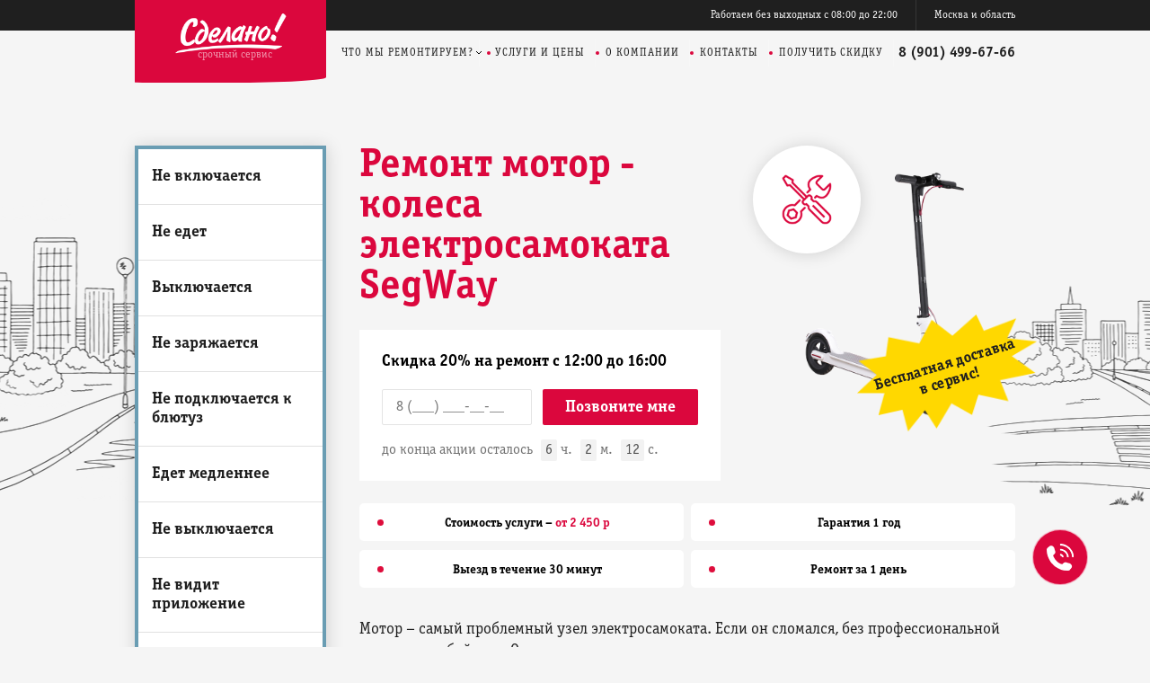

--- FILE ---
content_type: text/html; charset=UTF-8
request_url: https://pochinim-samokat.com/remont-motor-kolesa/segway/
body_size: 7772
content:

    
<!DOCTYPE html>
<html>
<head>
    <meta charset="utf-8">
    <title>Ремонт мотор - колеса электросамоката SegWay</title>
    <meta name="description" content="">
    <meta name="keywords" content="">
    <meta name="robots" content="">
    <meta name="viewport" content="width = device-width">
    <meta name="facebook-domain-verification" content="093zzicdepskl7nvn2fewhcg1pypoc" />
    <link rel="shortcut icon" href="/favicon.ico" type="image/x-icon">
    <link rel="icon" href="/favicon.ico" type="image/x-icon">

    <link rel="stylesheet" href="/css/bundle.min.css" type="text/css" />
    <script src="/js/bundle.min.js"></script>

    <meta name="google-site-verification" content="i55eBmpzi6SS3nxjlFdCMVXEvWF-jGWZVtmn6D1PFwM"/>

    <!-- Facebook Pixel Code -->
<script>
  !function(f,b,e,v,n,t,s)
  {if(f.fbq)return;n=f.fbq=function(){n.callMethod?
  n.callMethod.apply(n,arguments):n.queue.push(arguments)};
  if(!f._fbq)f._fbq=n;n.push=n;n.loaded=!0;n.version='2.0';
  n.queue=[];t=b.createElement(e);t.async=!0;
  t.src=v;s=b.getElementsByTagName(e)[0];
  s.parentNode.insertBefore(t,s)}(window, document,'script',
  'https://connect.facebook.net/en_US/fbevents.js');
  fbq('init', '521287529292298');
  fbq('track', 'PageView');
</script>
<noscript><img height="1" width="1" style="display:none"
  src="https://www.facebook.com/tr?id=521287529292298&ev=PageView&noscript=1"
/></noscript>
<!-- End Facebook Pixel Code --></head>
<body>


<div id="header">
    <div class="container">
        <a class="logotype " href="/">
            <div class="slogan">срочный сервис</div>
        </a>
    </div>
    <div class="nav-secondary">
        <div class="container">
            <div class="links">
                <a href="/kontakti/">Работаем без выходных с 08:00 до 22:00</a>
                <a href="/kontakti/">Москва и область</a>
            </div>
        </div>
    </div>
    <div class="nav-primary">
        <div class="container">
            <a class="menu"><span></span><span></span><span></span></a>
            <div class="mob-body">
                <ul class="mob-nav">
                    <li class="mob-nav__lists"><a class="drop">Что мы ремонтируем?</a>
                        <ul class="drop-menu">
                            <li><a class="link" href="/">Электросамокаты</a></li>
                            <li><a class="link" href="/remont-elektrovelosipedy/">Электровелосипеды</a></li>
                                                        <li><a class="link" href="/remont-monokolesa/">Моноколеса</a></li>
                            <li><a class="link" href="/remont-sigwei/">Сигвеи</a></li>
                            <li><a class="link" href="/remont-elektroskeity/">Электроскейты</a></li>
                            <li><a class="link" href="/remont-elektroroliky/">Электроролики</a></li>

                        </ul>
                    </li>
                    <li class="mob-nav__lists"><a class="drop">Неисправности</a>
                        <ul class="drop-menu">
                            <li><a class="link" href="/ne-vklyuchaetsya/segway/">Не включается</a></li><li><a class="link" href="/ne-edet/segway/">Не едет</a></li><li><a class="link" href="/vyklyuchaetsya/segway/">Выключается</a></li><li><a class="link" href="/ne-zaryazhaetsya/segway/">Не заряжается</a></li><li><a class="link" href="/ne-podklyuchaetsya-k-blyutuz/segway/">Не подключается к блютуз</a></li><li><a class="link" href="/edet-medlennee/segway/">Едет медленнее</a></li><li><a class="link" href="/ne-vyklyuchaetsya/segway/">Не выключается</a></li><li><a class="link" href="/ne-vidit-prilozhenie/segway/">Не видит приложение</a></li><li><a class="link" href="/ne-reagiruet/segway/">Не реагирует</a></li><li><a class="link" href="/ne-govorit-o-zaryade/segway/">Не говорит о заряде</a></li><li><a class="link" href="/ne-povorachivaet/segway/">Не поворачивает</a></li><li><a class="link" href="/ne-rabotaet-koleso/segway/">Не работает колесо</a></li><li><a class="link" href="/net-zvuka/segway/">Нет звука</a></li><li><a class="link" href="/ne-balansiruet/segway/">Не балансирует</a></li><li><a class="link" href="/sesonnoe-hranenie/segway/">Сезонное хранение электросамокатов</a></li>
                        </ul>
                    </li>
                    <li class="mob-nav__lists"><a class="drop">Услуги</a>
                        <ul class="drop-menu">
                            <li> <a class="link" href="/zamena-akkumulyatora/segway/">Замена аккумулятора</a> </li><li> <a class="link" href="/sborka-akkumulyatora/segway/">Сборка аккумулятора</a> </li><li> <a class="link" href="/remont-motor-kolesa/segway/">Ремонт мотор-колеса</a> </li><li> <a class="link" href="/zamena-kolesa/segway/">Замена мотор-колеса в сборе</a> </li><li> <a class="link" href="/remont-displeya/segway/">Ремонт / замена дисплея</a> </li><li> <a class="link" href="/remont-kontrollera/segway/">Ремонт контроллера</a> </li><li> <a class="link" href="/gidroizolyatsiya/segway/">Гидроизоляция (акваизоляция)</a> </li><li> <a class="link" href="/kalibrovka/segway/">Калибровка</a> </li><li> <a class="link" href="/zamena-datchikov-holla/segway/">Замена датчиков холла</a> </li><li> <a class="link" href="/zamena-tranzistorov/segway/">Замена транзисторов</a> </li><li> <a class="link" href="/remont-zaryadnogo-ustrojstva/segway/">Ремонт зарядного устройства</a> </li><li> <a class="link" href="/remont-platy/segway/">Ремонт платы</a> </li><li> <a class="link" href="/remont-razema-zaryadnogo-ustrojstva/segway/">Ремонт разъема зарядки</a> </li><li> <a class="link" href="/pajka-kontaktov/segway/">Пайка контактов</a> </li>                        </ul>

                    <li class="mob-nav__lists"><a href="/uslugi/">Цены</a></li>
                    <li class="mob-nav__lists"><a href="/o-kompanii/">О компании</a></li>
                    <li class="mob-nav__lists">
                        <a href="/kontakti/">Контакты</a>
                    </li>
                </ul>
            </div>
            <div class="links">
                <span class="js-dropdown-menu">
                    Что мы ремонтируем?
                    <div class="dropdown-menu">
                        <a href="/">Электросамокаты</a>
                        <a href="/remont-elektrovelosipedy/">Электровелосипеды</a>
                                                <a href="/remont-monokolesa/">Моноколеса</a>
                        <a href="/remont-sigwei/">Сигвеи</a>
                        <a href="/remont-elektroskeity/">Электроскейты</a>
                        <a href="/remont-elektroroliky/">Электроролики</a>
                    </div>
                </span>
                <a href="/uslugi/">Услуги и цены</a>
                <a href="/o-kompanii/">О компании</a>
                <a href="/kontakti/">Контакты</a>
<a href="/calculator/">Получить скидку</a>
            </div>
            <a class="phone"
               href="tel:+79014996766">8
                (901) 499-67-66</a>
                    </div>


    </div>
</div><div class="container">
    <div id="sidebar">
        <div class="links">
<div class="main">
<a class="link" href="/ne-vklyuchaetsya/segway/">Не включается</a><a class="link" href="/ne-edet/segway/">Не едет</a><a class="link" href="/vyklyuchaetsya/segway/">Выключается</a><a class="link" href="/ne-zaryazhaetsya/segway/">Не заряжается</a><a class="link" href="/ne-podklyuchaetsya-k-blyutuz/segway/">Не подключается к блютуз</a><a class="link" href="/edet-medlennee/segway/">Едет медленнее</a><a class="link" href="/ne-vyklyuchaetsya/segway/">Не выключается</a><a class="link" href="/ne-vidit-prilozhenie/segway/">Не видит приложение</a><a class="link" href="/ne-reagiruet/segway/">Не реагирует</a><a class="link" href="/ne-govorit-o-zaryade/segway/">Не говорит о заряде</a><a class="link" href="/ne-povorachivaet/segway/">Не поворачивает</a><a class="link" href="/ne-rabotaet-koleso/segway/">Не работает колесо</a><a class="link" href="/net-zvuka/segway/">Нет звука</a><a class="link" href="/ne-balansiruet/segway/">Не балансирует</a><a class="link" href="/sesonnoe-hranenie/segway/">Сезонное хранение электросамокатов</a></div>
</div>


<div class="links">
<div class="main">
<a class="link" href="/zamena-akkumulyatora/segway/">Замена аккумулятора</a><a class="link" href="/sborka-akkumulyatora/segway/">Сборка аккумулятора</a><a class="link" href="/remont-motor-kolesa/segway/">Ремонт мотор-колеса</a><a class="link" href="/zamena-kolesa/segway/">Замена мотор-колеса в сборе</a><a class="link" href="/remont-displeya/segway/">Ремонт / замена дисплея</a><a class="link" href="/remont-kontrollera/segway/">Ремонт контроллера</a><a class="link" href="/gidroizolyatsiya/segway/">Гидроизоляция (акваизоляция)</a><a class="link" href="/kalibrovka/segway/">Калибровка</a><a class="link" href="/zamena-datchikov-holla/segway/">Замена датчиков холла</a><a class="link" href="/zamena-tranzistorov/segway/">Замена транзисторов</a><a class="link" href="/remont-zaryadnogo-ustrojstva/segway/">Ремонт зарядного устройства</a><a class="link" href="/remont-platy/segway/">Ремонт платы</a><a class="link" href="/remont-razema-zaryadnogo-ustrojstva/segway/">Ремонт разъема зарядки</a><a class="link" href="/pajka-kontaktov/segway/">Пайка контактов</a></div>
<div class="other">
<a class="link" href="/uslugi/segway/">Другие услуги</a>
</div>
</div>    </div>
    <div id="content">
        <div class="hero">
            <div class="image">
                                    <div class="icon"><img src="/img/icons/maintenance.png" alt=""></div>
                                <img src="/img/device.png" alt="">
                
                <div class="boomImg flashv2"><p>Бесплатная доставка<br/> в сервис!</p></div>
            </div>

            <div class="text">
                <h1 class="heading is-service">Ремонт мотор - колеса электросамоката SegWay</h1>

                <div class="heading-mobile is-service">
                    <div class="heading-mobile__img">
                        <img src="/img/services/remont-motor-kolesa.png" alt="" />

                                                    <span class="is-from">от 2 450 р</span>
                                            </div>
                    <div class="heading-mobile__title">
                        Ремонт мотор - колеса электросамоката SegWay                    </div>
                </div>

                                                
                

                <form method="post" class="hero-form hero-form--promo">
                    <div class="hero-form__heading">
                        Скидка 20% на ремонт с 12:00 до 16:00                    </div>
                    <div class="hero-form__wrapper">
                        <input class="hero-form__field" type="tel" name="phone" required placeholder="8 (___) ___-__-__">
                        <input type="hidden" name="submit" value="Заказать звонок">
                        <input class="hero-form__btn" type="button" name="send" value="Позвоните мне">
                    </div>
                    <div class="hero-form__counter">
                        до конца акции осталось <div class="promo-time-left" data-end="2025-11-07T16:00:00" data-short="true"></div>
                    </div>
                </form>
                                
            </div>

            <div style="clear:both;"></div>

            
                        <div class="service-benefits is-services">
                                    <div class="service-benefits__one is-price-min">Стоимость услуги – <span>от 2 450 р</span></div>
                                <div class="service-benefits__one">Гарантия 1 год</div>
                <div class="service-benefits__one">Выезд в течение 30 минут</div>
                <div class="service-benefits__one">Ремонт за 1 день</div>
            </div>
            
            <div class="text wide">
                <div class="content">
                    <div class="description wide">

<p>Мотор – самый проблемный узел электросамоката. Если он сломался, без профессиональной помощи не обойтись. О том, что двигатель неисправен, свидетельствуют посторонние звуки, которые издает электротранспорт, а также перегрев мотора. Обратитесь в срочный сервис «Сделано!», и наши мастера точно установят причину неполадки, а затем устранят ее. </p>
<h2>Как выполняется ремонт мотор-колеса</h2>
<p>На то, что мотор-колесо неисправно, указывает ряд признаков. Это:</p>
<ul>
<li>посторонний шум во время езды;</li>
<li>перегрев двигателя;</li>
<li>слабая тяга;</li>
<li>вибрация и дерганье электротранспорта при поездке.</li>
</ul>
<p>Если мотор-колесо можно восстановить, мастер разбирает его и меняет неработающие детали. Если ремонт невозможен, узел заменяют полностью. Проблем с поиском запчастей не будет: на складе нашего сервиса в наличии все необходимые комплектующие для электросамокатов разных брендов. После завершения работ будет предоставлена гарантия до 1 года на услуги и запчасти.</p>

<div class="photos-slider">
    <div class="photos-slider__wrap">
        <div class="owl-carousel owl-theme">
            <div class="item">
                  <img alt="" src="/img/services/repair/remont-motor-kolesa_1.png">
            </div>
              <div class="item">
                <img alt="" src="/img/services/repair/remont-motor-kolesa_2.png">
            </div>
        </div>
    </div>
</div>

<h2>Сколько стоит ремонт мотор-колеса</h2>
<p>Цена зависит от ряда факторов:</p>
<ul>
<li>сложность работ;</li>
<li>характер поломки;</li>
<li>модель электротранспорта;</li>
<li>стоимость деталей.</li>
</ul>
<p>Точная смета будет составлена после бесплатной диагностики электротранспорта. Чтобы вызвать специалиста на дом, звоните по телефону <a href="tel:+79014996766">8 (901) 499-67-66</a>.</p>
    </div>
                </div>
            </div>

            <div class="is-promo-service">
            <div id="promo">
    <div class="container">
        <div class="text">
            <div class="heading">Счастливые часы</div>
            <div class="description">
                20% скидка на услуги с 12:00 до 16:00                <br>
                До конца акции остается <span class="promo-time-left" data-end="2025-11-07T16:00:00">3 часа 2 минуты</span>
            </div>
            <a class="order" href="/zakaz/">Получить скидку</a>
        </div>
    </div>
</div>            </div>
            

        </div>
                <div id="features"></div>
        <script>$('#features').load('/features');</script>
    </div>
</div>
<div id="promo">
    <div class="container">
        <div class="text">
            <div class="heading">Счастливые часы</div>
            <div class="description">
                20% скидка на услуги с 12:00 до 16:00                <br>
                До конца акции остается <span class="promo-time-left" data-end="2025-11-07T16:00:00">3 часа 2 минуты</span>
            </div>
            <a class="order" href="/zakaz/">Получить скидку</a>
        </div>
    </div>
</div>


<div id="prefooter">
 <div class="container">
    <div class="items">
    <div class="item">
        <div class="item-heading">
            Бренды
        </div>
        <ul>
            <li><a href="/xiaomi">Xiaomi</a></li>
            <li><a href="/kugoo">Kugoo</a></li>
            <li><a href="/ninebot">Ninebot</a></li>
            <li><a href="/iconbit">iconBIT</a></li>
            <li><a href="/jack-hot">Jack Hot</a></li>
            <li><a href="/airwheel">Airwheel</a></li>
            <li><a href="/inmotion">InMotion</a></li>
            <li><a href="/modeli">Все бренды</a></li>
        </ul>
    </div>

    <div class="item">
        <div class="item-heading">
            Неисправности
        </div>
        <ul>
            <li><a href="/ne-vklyuchaetsya">Не включается</a></li>
            <li><a href="/ne-edet">Не едет</a></li>
            <li><a href="/vyklyuchaetsya">Выключается</a></li>
            <li><a href="/ne-zaryazhaetsya">Не заряжается</a></li>
            <li><a href="/ne-podklyuchaetsya-k-blyutuz">Не подключается к блютуз</a></li>
            <li><a href="/edet-medlennee">Едет медленнее</a></li>
        </ul>
    </div>

    <div class="item">
        <div class="item-heading">
            Информация
        </div>
        <ul>
            <li><a href="/uslugi">Услуги и цены</a></li>
            <li><a href="/o-kompanii">О компании</a></li>
            <li><a href="/kontakti">Контакты</a></li>
            <li><a href="/calculator">Получить скидку</a></li>
            <li><a href="/sroki">Сроки ремонта</a></li>
            <li><a href="/garantiya">Гарантия</a></li>
            <li><a href="/otzivy">Отзывы</a></li>
            <li><a href="/diagnostika">Диагностика</a></li>
        </ul>
    </div>

        <div class="union">
            <div class="item">
                <div class="item-heading">
                    Ремонт ТВ в Москве                </div>
                                    <p>Выезжаем до 20 км от МКАД</p>
                            </div>

                            <div class="item" itemscope itemtype="http://schema.org/Organization">
                    <div class="item-heading">
                        Адреса сервисов:
                    </div>
                    <p>
                        <span itemprop="name">«Сделано!»</span>
                        <span itemprop="address" itemscope itemtype="http://schema.org/PostalAddress">

                        <span style="font-size: 13px; line-height: 1;">
                            <br><span itemprop="addressLocality">Москва</span>,
                
                            <span itemprop="streetAddress">Таллинская улица, 24</span>
                            Москва, ул. Твардовского, 12к3<br>

                            Москва, Мичуринский проспект, вл27<br>

                            Москва, Ломоносовский проспект, 29к3<br>

                            Москва, ул. Крылатские Холмы, 33к1<br>

                            Москва, Солнцевский проспект, 12<br>

                            Москва, Боровское шоссе, 2Ак2<br>

                            Москва, ул. Менжинского, 21<br>
                            Москва, Енисейская улица, 17к1
                        </span>
                </span>

                        <br>с 08:00 до 22:00
                        <br><span
                                itemprop="telephone">8 (901)499-67-66</span>
                        <br><span itemprop="email"><a
                                    href="mailto:info@pochinim-samokat.com">info@pochinim-samokat.com</a></span>
                    </p>
                </div>
            
        </div>

        <div class="item">
            <div class="item-heading">
                Варианты оплаты
            </div>
            <div class="payments">
                <img class="payment" src="/img/visa.png" alt="Visa">
                <img class="payment" src="/img/master.png" alt="MasterCard">
                <img class="payment" src="/img/sber.png" alt="Сбербанк">
                <img class="payment" src="/img/rub.png" alt="Наличные">
            </div>
        </div>
    </div>
 </div>
</div>


<div id="footer">
    <div class="container">
        <div class="about">Ремонт электросамокатов в Москве &mdash; срочный сервис &laquo;Сделано!&raquo;</div>
                <div class="share"><div class="addthis_sharing_toolbox"></div></div>
    </div>
</div>


<div class="dialog-cb">
    <div class="dialog-cb__wrapper">
        <div class="dialog-cb__modal">
            <div class="modal-close"></div>
            <div class="modal-header">
                Обратный звонок
            </div>
            <div class="modal-description">
                Получите полезную консультацию.
                Введите Ваш номер телефона.
                Мы свяжемся с Вами в течение 2 минут.
            </div>
            <div class="modal-form">
                <form method="post" id="callback-popup__form">
                    <input type="tel" name="phone" required="" placeholder="Номер телефона">
                    <input type="hidden" name="submit" value="Заказать звонок">
                    <input type="button" name="submit" id="callback-popup__submit" value="Позвоните мне">
                </form>
            </div>
                    </div>
    </div>
</div>

<div class="dialog-cb-button">
    <a href="#" data-href="tel:+79014996766"></a>
</div>

<!-- calltouch -->
<script type="text/javascript">
(function(w,d,n,c){w.CalltouchDataObject=n;w[n]=function(){w[n]["callbacks"].push(arguments)};if(!w[n]["callbacks"]){w[n]["callbacks"]=[]}w[n]["loaded"]=false;if(typeof c!=="object"){c=[c]}w[n]["counters"]=c;for(var i=0;i<c.length;i+=1){p(c[i])}function p(cId){var a=d.getElementsByTagName("script")[0],s=d.createElement("script"),i=function(){a.parentNode.insertBefore(s,a)};s.type="text/javascript";s.async=true;s.src="https://mod.calltouch.ru/init.js?id="+cId;if(w.opera=="[object Opera]"){d.addEventListener("DOMContentLoaded",i,false)}else{i()}}})(window,document,"ct","v2ljrlmz");
</script>
<!-- calltouch -->

<script>
    window.send_calltouch = function(form){
        try {
            var ct_site_id = '27113'; var ct_node_id = '7';
            var CT_URL = 'https://api.calltouch.ru/calls-service/RestAPI/requests/'+ct_site_id+'/register/', request = window.ActiveXObject?new ActiveXObject("Microsoft.XMLHTTP"):new XMLHttpRequest(), ct_data = {};
            var phone = '';
            if (!!window.$){
                try { phone = $(form).find('input[name="phone"]').val(); }catch(e){ console.log(e); }
            } else {
                try { phone = form.querySelector('input[name="phone"]').value; }catch(e){ console.log(e); }
            }
            ct_data.subject = 'Заявка с '+location.hostname;
            ct_data.comment = location.href;
            ct_data.phoneNumber = phone;
            ct_data.sessionId = window.call_value;
            var post_data = Object.keys(ct_data).reduce(function(a,k){if(!!ct_data[k]){a.push(k+'='+encodeURIComponent(ct_data[k]));}return a},[]).join('&');
            if (!!phone){
                console.log(ct_data);
                request.open("POST", CT_URL, true);
                request.setRequestHeader('Content-Type', 'application/x-www-form-urlencoded');
                request.send(post_data);
            }
        } catch (e) { console.log(e); }
    }
</script>

<!-- Yandex.Metrika counter -->
<script type="text/javascript" >
   (function(m,e,t,r,i,k,a){m[i]=m[i]||function(){(m[i].a=m[i].a||[]).push(arguments)};
   m[i].l=1*new Date();k=e.createElement(t),a=e.getElementsByTagName(t)[0],k.async=1,k.src=r,a.parentNode.insertBefore(k,a)})
   (window, document, "script", "https://mc.yandex.ru/metrika/tag.js", "ym");

   ym(50878727, "init", {
        clickmap:true,
        trackLinks:true,
        accurateTrackBounce:true,
        webvisor:true
   });
</script>
<noscript><div><img src="https://mc.yandex.ru/watch/50878727" style="position:absolute; left:-9999px;" alt="" /></div></noscript>
<!-- /Yandex.Metrika counter --></body>
</html>

--- FILE ---
content_type: text/html; charset=UTF-8
request_url: https://pochinim-samokat.com/features
body_size: 1273
content:
<div class="features">
    <div class="feature" data-anchor="time"><div class="image"><img src="/img/feature/samokat/feature-time.png" alt=""></div><div class="text"><div class="heading">Ремонт в день обращения</div><div class="description">Наши мастера имеют огромный опыт и ежедневно устраняют любые возможные типы проблем. Через их руки уже прошли тысячи электросамокатов различных марок. Мастера в 90% случаев ремонтируют электросамокат в день обращения, в 10% особенно сложных случаев вопрос решается в течение 2-3 дней.</div></div></div><div class="feature" data-anchor="brands"><div class="image"><img src="/img/feature/samokat/feature-brands.png" alt=""></div><div class="text"><div class="heading">Работаем со 48 брендами электросамокатов</div><div class="description">Мы имеем обширный склад запчастей. На сегодняшний день это дает нам возможность ремонта 100% брендов электросамокатов. Обращаясь к нам, вы можете быть уверены, что для электросамоката найдется нужная запчасть!</div></div></div><div class="feature" data-anchor="warranty"><div class="image"><img src="/img/feature/samokat/feature-warranty.png" alt=""></div><div class="text"><div class="heading">Гарантия до 1 года</div><div class="description">Вы можете быть уверены в качестве услуг и запчастей, поэтому на любую услугу и запчасть даем гарантию до 1 года. Если у вас есть вопросы, то оставляйте онлайн-заявку, наши специалисты по работе с клиентами свяжутся с вами в течение 2 минут.</div></div></div><div class="feature" data-anchor="diagnostics"><div class="image"><img src="/img/feature/samokat/feature-diagnostics.png" alt=""></div><div class="text"><div class="heading">Бесплатная диагностика</div><div class="description">Прежде чем приступить к ремонту, наши инженеры осуществляют обязательную диагностику электросамоката, выявляют причину поломки и озвучивают вам стоимость работ. После вашего согласия мы приступаем к ремонту. В этом случае диагностика будет бесплатной.</div></div></div>
        <div class="footer">
        Сломался электросамокат? Нужна консультация или вы хотите заказать ремонт? Позвоните нам по телефону <a
            href="tel:+79014996766">8
            (901) 499-67-66</a> или обратитесь <a
            href="/zakaz/">через сайт</a>.
    </div>
    </div>

--- FILE ---
content_type: text/css
request_url: https://pochinim-samokat.com/css/bundle.min.css
body_size: 101508
content:
*{margin:0;padding:0;box-sizing:border-box}a,abbr,acronym,address,applet,article,aside,audio,b,big,blockquote,body,canvas,caption,center,cite,code,dd,del,details,dfn,div,dl,dt,em,embed,fieldset,figcaption,figure,footer,form,h1,h2,h3,h4,h5,h6,header,hgroup,html,i,iframe,img,ins,kbd,label,legend,li,mark,menu,nav,object,ol,output,p,pre,q,ruby,s,samp,section,small,span,strike,strong,sub,summary,sup,table,tbody,td,tfoot,th,thead,time,tr,tt,u,ul,var,video{border:0;line-height:1;font:inherit;vertical-align:baseline}article,aside,details,figcaption,figure,footer,header,hgroup,menu,nav,section{display:block}th{text-align:left;font-weight:400}ol,ul{list-style:none}blockquote,q{quotes:none}blockquote:after,blockquote:before,q:after,q:before{content:'';content:none}table{border-collapse:collapse;border-spacing:0}audio,canvas,img,video{vertical-align:middle}fieldset,img{border:0}textarea{resize:vertical}@font-face{font-family:OfficinaSerif;src:url(../fonts/OfficinaSerifBook.eot);src:url(../fonts/OfficinaSerifBook.eot?#iefix) format('embedded-opentype'),url(../fonts/OfficinaSerifBook.woff) format('woff'),url(../fonts/OfficinaSerifBook.ttf) format('truetype');font-style:normal;font-weight:400}@font-face{font-family:OfficinaSerif;src:url(../fonts/OfficinaSerifBookItalic.eot);src:url(../fonts/OfficinaSerifBookItalic.eot?#iefix) format('embedded-opentype'),url(../fonts/OfficinaSerifBookItalic.woff) format('woff'),url(../fonts/OfficinaSerifBookItalic.ttf) format('truetype');font-style:italic;font-weight:400}@font-face{font-family:OfficinaSerif;src:url(../fonts/OfficinaSerifBold.eot);src:url(../fonts/OfficinaSerifBold.eot?#iefix) format('embedded-opentype'),url(../fonts/OfficinaSerifBold.woff) format('woff'),url(../fonts/OfficinaSerifBold.ttf) format('truetype');font-style:normal;font-weight:700}@font-face{font-family:OfficinaSerif;src:url(../fonts/OfficinaSerifBoldItalic.eot);src:url(../fonts/OfficinaSerifBoldItalic.eot?#iefix) format('embedded-opentype'),url(../fonts/OfficinaSerifBoldItalic.woff) format('woff'),url(../fonts/OfficinaSerifBoldItalic.ttf) format('truetype');font-style:italic;font-weight:700}html{height:100%}body{cursor:default;min-height:100%}body,button,input,select,textarea{font-family:inherit;font-size:inherit;color:inherit}a{color:inherit;text-decoration:none;background-color:transparent}a:active,a:hover{outline:0}strong{font-weight:700}sub,sup{font-size:75%;line-height:0;position:relative;vertical-align:baseline}sup{top:-.5em}sub{bottom:-.25em}small{font-size:80%}.clear{zoom:1}.clear:after,.clear:before{content:' ';display:table}.clear:after{clear:both}.container{zoom:1;max-width:1000px;padding:0 10px;margin:0 auto}.container:after,.container:before{content:' ';display:table}.container:after{clear:both}.none{display:none}.nowrap{white-space:nowrap}.rss{position:fixed;right:10%;top:10%;margin:0 auto;border:3px solid #6a9db3;padding:10px 20px;line-height:20px;min-height:140px;height:auto;width:270px;background:#f5f5f5;z-index:100}.rss .rss_content{width:100%}.rss .rss_image{float:left;width:29%}.rss .rss_col_l{width:65%;float:left}.rss .rss_heading,.rss .rss_order{font-weight:700}.pink-border{border:3px solid #db073d}body{background:url(../img/body-bg.png) 50% 220px no-repeat #f5f5f5;color:#1f1f1f;font-family:OfficinaSerif,Helvetica,Arial,Sans-Serif}.special-info+#header{position:relative}.special-info{position:relative;background:#6a9db3;color:#fff}.special-info__message{padding:20px;text-align:center}.special-info__heading{font-weight:700;margin:0 5px}.dark .special-info{background:#0c9eef}.special-info.fixed{position:fixed;z-index:999999;width:100%;top:0}@media (max-width:767px){.special-info__message{padding:15px 30px 15px 15px}.special-info__heading{display:block;margin-bottom:5px}}@media (max-width:360px){.special-info{font-size:14px;line-height:1.4}.special-info__message{padding:10px 30px 10px 10px}}#header{height:82px}#header .logotype{display:block;width:213px;height:80px;background:url(../img/logotype.png) 50% 50% no-repeat #db073d;background-size:151px 50px;position:absolute;z-index:10}#header .logotype.ny{background:url(../img/logotype-ny.png) 50% 50% no-repeat #db073d}#header .logotype:after{content:' ';position:absolute;height:12px;bottom:-12px;width:100%;background-color:inherit;border-radius:0 0 50% 4.16666667%}#header .logotype .slogan{font-size:12px;color:#fff;opacity:.6;margin:54px 0 0 70px}#header .logotype:hover .slogan{opacity:1}#header .nav-secondary{zoom:1;background:#1f1f1f}#header .nav-secondary:after,#header .nav-secondary:before{content:' ';display:table}#header .nav-secondary:after{clear:both}#header .nav-secondary .links{float:right;color:#fff;font-size:12px;position:relative}#header .nav-secondary .links a{display:block;float:left;padding:10px 20px;border-right:1px solid rgba(255,255,255,.1)}#header .nav-secondary .links a:last-child{border-right:none;padding-right:0}#header .nav-secondary .links .regionsList{display:block;position:absolute;overflow:hidden;right:-7px;top:34px;background:#DB073D;padding:10px 0;border-radius:0 0 50% 4.16666667%}#header .nav-secondary .links .regionsList li{display:block;padding:0 23px 0 0}#header .nav-secondary .links .regionsList li:hover{background-color:#BD0534}#header .nav-secondary .links .regionsList li a{float:none}#header .nav-primary{zoom:1;padding-top:10px}#header .nav-primary:after,#header .nav-primary:before{content:' ';display:table}#header .nav-primary:after{clear:both}#header .nav-primary .links{float:left;margin-left:230px;font-size:12px;text-transform:uppercase;letter-spacing:1px;position:relative}#header .nav-primary .links .js-dropdown-menu,#header .nav-primary .links a{box-sizing:border-box;display:block;position:relative;float:left;padding:8px 11px;border-right:1px solid rgba(255,255,255,.2)}#header .nav-primary .links .js-dropdown-menu:after,#header .nav-primary .links a:after{content:' ';position:absolute;overflow:hidden;width:4px;height:4px;border-radius:50%;background:#db073d;top:50%;margin-top:-2px;right:-5px}#header .nav-primary .links .js-dropdown-menu:last-child:after,#header .nav-primary .links a:last-child:after{display:none}#header .nav-primary .links .js-dropdown-menu:hover,#header .nav-primary .links a:hover{color:#db073d}#header .nav-primary .links .js-dropdown-menu.js-dropdown-menu,#header .nav-primary .links a.js-dropdown-menu{margin-left:0;padding-right:6px;padding-left:0;margin-right:6px;cursor:pointer}#header .nav-primary .links .js-dropdown-menu.js-dropdown-menu:after,#header .nav-primary .links a.js-dropdown-menu:after{right:-13px}#header .nav-primary .links .js-dropdown-menu.js-dropdown-menu:before,#header .nav-primary .links a.js-dropdown-menu:before{content:'';display:block;position:absolute;right:-3px;top:50%;margin-top:-3px;width:6px;height:5px;background:url(/img/arrow.svg) center center no-repeat}#header .nav-primary .links .js-dropdown-menu.js-dropdown-menu.is-hover,#header .nav-primary .links .js-dropdown-menu.js-dropdown-menu:hover,#header .nav-primary .links a.js-dropdown-menu.is-hover,#header .nav-primary .links a.js-dropdown-menu:hover{color:#db073d}#header .nav-primary .links .js-dropdown-menu.js-dropdown-menu.is-hover:before,#header .nav-primary .links .js-dropdown-menu.js-dropdown-menu:hover:before,#header .nav-primary .links a.js-dropdown-menu.is-hover:before,#header .nav-primary .links a.js-dropdown-menu:hover:before{background:url(/img/arrow_red.svg) center center no-repeat}#header .nav-primary .links .js-dropdown-menu:hover .dropdown-menu{display:block}#header .nav-primary .links .dropdown-menu{display:none;position:absolute;width:163px;background:#FFF;box-shadow:0 4px 30px #E2E2E2;z-index:10;top:30px;left:-7px;padding:12px 0;box-sizing:border-box}#header .nav-primary .links .dropdown-menu a{font-weight:400;font-size:12px;line-height:1.265;color:#000;float:none;padding:7px 17px;text-transform:none;margin:0}#header .nav-primary .links .dropdown-menu a:after,#header .nav-primary .links .dropdown-menu a:before{display:none}#header .nav-primary .links .dropdown-menu a:hover{background:rgba(219,7,61,.12);font-weight:700}#header .nav-primary .phone{float:right;font-weight:700;font-size:16px;margin-top:4px;padding:2px 0 2px 2px}#header .nav-primary .phone:hover{color:#db073d}#header .ny-info{text-transform:none;margin:0 0 0 250px;float:right;width:50%;font-size:18px;display:inline-block;text-align:right}@media (max-width:767px){#header .ny-info{float:right;width:100%;margin:50px 0 20px;text-align:left}}#header .ny-info img{max-width:15px}#header .ny-info span{color:#db073d}#sidebar{float:left;width:213px;margin:80px 0}#sidebar .links{background:#fff;box-shadow:1px 1px 18px rgba(0,0,0,.15);border:4px solid #6a9db3}#sidebar .links:nth-last-of-type(1){margin-top:30px}#sidebar .links .main .link{display:block;border-bottom:1px solid #e1e1e1;padding:20px 15px;font-size:18px;font-weight:700}#sidebar .links .main .link:last-child{border-bottom:none}#sidebar .links .other{border-top:1px solid #e1e1e1;padding:15px 0}#sidebar .links .other .link{display:block;padding:5px 15px;font-size:14px}#sidebar .links .link.active,#sidebar .links .link:hover{color:#db073d}#content{float:right;width:730px;margin:80px 0}#content h2.pricelist-heading{font-weight:700;margin-top:35px;color:#db073d;font-size:20px;margin-bottom:10px;display:block;width:100%;float:left}#content .hero{zoom:1}#content .hero:after,#content .hero:before{content:' ';display:table}#content .hero:after{clear:both}#content .hero .info{margin-top:7px;color:#db073d}#content .hero .text{float:left;width:55%}#content .hero .text.wide{float:none;width:auto}#content .hero .text .heading{font-weight:700;font-size:45px;line-height:45px;color:#db073d}@media (max-width:667px){#content .hero .text .heading.is-service{display:none}}#content .hero .text .heading-black{color:#000}#content .hero .text .heading-red{color:#db073d}#content .hero .text .subheading-city,#content .hero .text .subheading-county,#content .hero .text .subheading-metro{display:inline-block;margin-top:20px;font-size:18px;font-weight:700;color:#1f1f1f;padding:6px 20px 6px 55px;background-image:url(/img/metro-logo.png);background-repeat:no-repeat;background-position:20px;background-size:18px;border:1px solid #db073d;border-radius:20px}#content .hero .text .subheading-city,#content .hero .text .subheading-county{background-image:none;padding-left:20px}#content .hero .text .description{margin-top:25px;font-size:18px;line-height:24px;max-width:400px}#content .hero .text .description.wide{max-width:none}#content .hero .text .description a{color:#db073d;font-weight:700}#content .hero .text .description a:hover{color:#1f1f1f}#content .hero .text .description ol li,#content .hero .text .description ul li{position:relative;margin:4px 0 0 10px;padding-left:10px}#content .hero .text .description ul li:before{left:0;content:' ';position:absolute;width:6px;height:6px;border-radius:50%;margin:7px 0 0 -10px;overflow:hidden;background:#db073d}#content .hero .text .description .subheading{font-weight:700;margin-top:25px}#content .hero .text .content{font-size:18px;line-height:24px}#content .hero .text .content .h2,#content .hero .text .content h2{font-weight:700;margin-top:35px;color:#db073d;font-size:20px;margin-bottom:-10px}#content .hero .text .content .h3,#content .hero .text .content h3{margin-top:35px;color:#db073d;font-size:20px;margin-bottom:-10px}#content .hero .text .content p{margin-top:25px}#content .hero .text .content a{color:#db073d}#content .hero .text .content a:hover{color:#1f1f1f}#content .hero .text .content img{max-width:100%}#content .hero .text .content .pricelist{width:100%;margin-top:25px;font-size:18px;border-top:1px solid #e1e1e1}#content .hero .text .content .pricelist tr td{padding:5px 0;border-bottom:1px solid #e1e1e1;vertical-align:middle}#content .hero .text .content .pricelist tr td.name{width:100%}#content .hero .text .content .pricelist tr td.price{color:#db073d;font-weight:700;text-transform:uppercase;white-space:nowrap;padding-left:30px;padding-right:30px}#content .hero .text .content .pricelist tr td.order a{display:block;float:left;font-size:14px;line-height:normal;border:1px solid #db073d;padding:5px 10px;font-weight:700;border-radius:2px}#content .hero .text .content .pricelist tr td.order a:hover{border-color:#1f1f1f;color:#1f1f1f}#content .hero .text .content ol{margin-top:25px;list-style-type:decimal}#content .hero .text .content ol li{margin-left:15px}#content .hero .text .content ul{margin-top:25px}#content .hero .text .content ul li{margin-left:15px}#content .hero .text .content ul li:before{content:' ';position:absolute;width:4px;height:4px;border-radius:50%;margin:9px 0 0 -15px;overflow:hidden;background:#db073d}#content .hero .text .footer{zoom:1}#content .hero .text .footer:after,#content .hero .text .footer:before{content:' ';display:table}#content .hero .text .footer:after{clear:both}#content .hero .text .footer .price{float:left;margin-top:38px;color:#db073d;font-weight:700;font-size:18px;text-transform:uppercase;white-space:nowrap;margin-right:15px}#content .hero .text .footer .order{float:left;display:block;margin-top:34px;margin-right:15px;background:#db073d;padding:5px 10px;border:1px solid #db073d;font-size:14px;line-height:normal;font-weight:700;border-radius:2px;color:#fff}#content .hero .text .footer .order:hover{background:0 0;color:#1f1f1f;border-color:#1f1f1f}#content .hero .text .footer .custom{float:left;display:block;margin-top:34px;margin-right:15px;background:#C3C3C3;padding:5px 10px;border:1px solid #B9B9B9;font-size:14px;line-height:normal;font-weight:700;border-radius:2px;color:#fff}#content .hero .text .footer .custom:hover{background:0 0;color:#1f1f1f;border-color:#1f1f1f}#content .hero .service_form{margin-top:40px;padding-top:20px;float:left;width:100%;border-top:4px solid #6a9db3}#content .hero .service_form .service_form__heading{padding:15px;font-weight:700;font-size:24px}#content .hero .service_form .service_form__price{margin-top:20px}#content .hero .service_form .service_form__price .service_form__price--block{background:#db074e;padding:20px;border-radius:5px}#content .hero .service_form .service_form__price .service_form__price--block .service_form__price--cost{background:#fff;padding:20px;text-align:center;font-size:18px;border-radius:5px}#content .hero .service_form .service_form__price .service_form__price--block .service_form__price--cost span{font-size:30px;font-weight:700;text-transform:uppercase}#content .hero .service_form .service_form__price .service_form__price--block .service_form__price--hint{color:#fff;text-align:center;margin-top:30px;margin-bottom:10px;font-size:18px}#content .hero .service_form .service_form__form{padding:0 50px 10px}#content .hero .service_form .service_form__form p{font-size:12px}#content .hero .service_form .service_form__form input[type=text]{width:100%;margin-top:10px}#content .hero .service_form .service_form__form input[type=button]{background:#db073d;line-height:normal;font-weight:700;border-radius:2px;color:#fff;text-align:center;display:block;border:1px solid #db073d;font-size:14px;float:left;margin-right:10px}#content .hero .service_form .service_form__form input[type=button]:hover{border:1px solid #db073d;background:#fff;color:#db073d}#content .hero .service_form .form-policy{display:block;float:left;margin-top:10px;font-size:12px;line-height:14px}#content .hero .service_form .form-policy a{color:#DB073D}#content .hero .image{position:relative;float:right;width:40%;text-align:center;margin-top:30px}#content .hero .image .icon{background:#fff;border-radius:50%;width:120px;height:120px;position:absolute;top:-30px;box-shadow:1px 1px 18px rgba(0,0,0,.15);text-align:center;overflow:hidden}#content .hero .image .icon img{max-width:100%;max-height:100%;width:80px;margin-top:20px}#content .hero .image img{max-width:80%;max-height:270px}#content .hero .pricelist{width:90%;margin:25px auto 0;font-size:18px;border-top:1px solid #e1e1e1}#content .hero .pricelist tr:hover{background:#fff}#content .hero .pricelist tr td{padding:5px 0;border-bottom:1px solid #e1e1e1;vertical-align:middle}#content .hero .pricelist tr td.name{width:100%;padding-left:30px;padding-right:10px}@media (max-width:680px){#content .hero .pricelist{width:100%}#content .hero .pricelist tr td.name{padding:5px 0}}#content .hero .pricelist tr td.select-name{cursor:pointer}#content .hero .pricelist tr td.price{color:#db073d;font-weight:700;text-transform:uppercase;white-space:nowrap;padding-left:30px;padding-right:30px}#content .hero .pricelist tr td.order a{display:block;float:left;font-size:14px;line-height:normal;border:1px solid #db073d;padding:5px 10px;font-weight:700;border-radius:2px}#content .hero .pricelist tr td.order a:hover{border-color:#1f1f1f;color:#1f1f1f}#content .features{margin-top:50px;border-top:4px solid #6a9db3}#content .features .feature{zoom:1;padding:60px 0;border-bottom:1px solid #e1e1e1}#content .features .feature:after,#content .features .feature:before{content:' ';display:table}#content .features .feature:after{clear:both}#content .features .feature .image{float:right;width:40%}#content .features .feature .image img{max-width:100%}#content .features .feature .text{float:left;width:60%}#content .features .feature .text .heading{font-weight:700;font-size:24px}#content .features .feature .text .description{margin-top:20px;color:#71808a;font-size:14px;line-height:19px}#content .features .feature .text .more{display:inline-block;margin-top:25px;font-size:14px;color:#db073d}#content .features .feature .text .more:hover{color:#1f1f1f}#content .features .footer{margin-top:40px;font-size:18px;line-height:24px;padding-left:60px;background:url(../img/support-icon.png) 0 50% no-repeat;background-size:45px 45px}#content .features .footer a{color:#db073d;font-weight:700}#content .features .footer a:hover{color:#1f1f1f}.service-benefits{display:flex;justify-content:space-between;padding-top:25px}@media (max-width:768px){.service-benefits{flex-wrap:wrap;justify-content:flex-start}}.service-benefits.is-services{flex-wrap:wrap}.service-benefits .service-benefits__one{position:relative;background:#fff;border-radius:5px;font-weight:700;font-size:14px;line-height:16px;color:#000;text-align:center;width:32%;box-sizing:border-box;padding:15px 20px 11px 33px}.is-services.service-benefits .service-benefits__one{width:49.5%;margin-bottom:10px}.service-benefits .service-benefits__one.is-price-min span{color:#db073d}@media (max-width:667px){.service-benefits .service-benefits__one.is-price-min{display:none}}@media (max-width:768px){.service-benefits .service-benefits__one{width:auto;margin-bottom:8px;margin-right:6px;padding-right:33px}.is-services.service-benefits .service-benefits__one{width:auto;margin-bottom:8px}}@media (max-width:380px){.is-services.service-benefits .service-benefits__one,.service-benefits .service-benefits__one{width:100%;margin-right:0}}.service-benefits .service-benefits__one:before{content:'';display:block;position:absolute;width:7px;height:7px;border-radius:50%;background:#DE0D3C;top:50%;margin-top:-3px;left:20px}#hero{zoom:1;margin-top:100px}#hero:after,#hero:before{content:' ';display:table}#hero:after{clear:both}#hero.home .image{width:40%;float:right;text-align:center}#hero.home .image .boomImg{right:76px}#hero.home .text{width:60%;float:left;padding-left:130px}#hero .image{width:50%;float:left;text-align:center;position:relative}#hero .image_brand{position:absolute;top:0;left:65px;width:140px;height:140px;background:#fff;border-radius:50%}#hero .image_brand img{position:absolute;top:50%;left:50%;width:160px;opacity:.8;transform:translate(-50%,-50%)}#hero .text{width:50%;float:right}#hero .text .heading{margin-top:0;font-weight:700;font-size:45px;line-height:45px;color:#db073d;padding-bottom:30px;background:url(../img/devider.png) 0 100% no-repeat;background-size:300px 17px}#hero .text .subheading-city,#hero .text .subheading-county,#hero .text .subheading-metro{display:inline-block;margin-top:20px;font-size:18px;font-weight:700;color:#1f1f1f;padding:6px 20px 6px 55px;background-image:url(/img/metro-logo.png);background-repeat:no-repeat;background-position:20px;background-size:18px;border:1px solid #db073d;border-radius:20px}#hero .text .subheading-city,#hero .text .subheading-county{background-image:none;padding-left:20px}#hero .text .description{margin-top:25px;font-size:18px;line-height:24px;max-width:400px}#hero .text .description ul li{position:relative;margin:4px 0 0 10px;padding-left:10px}#hero .text .description ul li:before{left:0;content:' ';position:absolute;width:6px;height:6px;border-radius:50%;margin:7px 0 0 -10px;overflow:hidden;background:#db073d}#hero .text #tooltip_phrase{float:right;position:relative;top:23px;right:40px;color:#db073d;border-bottom:1px dashed;cursor:pointer}#hero .text #tooltip{display:none;position:absolute;z-index:3;top:38px;color:#fff;background-color:#040404bf;text-align:justify;padding:8px;border-radius:5px;cursor:auto}#hero .text #tooltip:before{content:'';border:10px solid transparent;border-bottom:20px solid #040404bf;position:relative;bottom:46px}#hero .text .order{display:inline-block;background:#db073d;border:1px solid #db073d;padding:5px 10px;font-size:14px;font-weight:700;margin-top:30px;border-radius:2px;color:#fff}#hero .text .order:hover{background:0 0;color:#1f1f1f;border-color:#1f1f1f}#order-form #tooltip{display:none;position:absolute;z-index:3;top:38px;color:#fff;background-color:#040404bf;text-align:justify;padding:8px;border-radius:5px;cursor:auto}#order-form #tooltip:before{content:'';border:10px solid transparent;border-bottom:20px solid #040404bf;position:relative;bottom:46px}#order-form #tooltip_phrase{float:right;position:relative;top:23px;right:0;color:#db073d;border-bottom:1px dashed;cursor:pointer}#services{zoom:1;margin-top:50px}#services:after,#services:before{content:' ';display:table}#services:after{clear:both}#services .tiles{box-shadow:1px 1px 18px rgba(0,0,0,.15);counter-reset:tiles}#services .tiles .row{zoom:1}#services .tiles .row:after,#services .tiles .row:before{content:' ';display:table}#services .tiles .row:after{clear:both}#services .tiles .row .tile{float:left;width:25%;background:#fff;height:280px;border-top:1px solid #e1e1e1;border-left:1px solid #e1e1e1;position:relative;counter-increment:tiles}#services .tiles .row .tile a{display:block;height:100%}#services .tiles .row .tile a:hover .heading{color:#db073d}#services .tiles .row .tile .text{padding:35px 25px;height:100%;border-bottom:5px solid #fff}#services .tiles .row .tile .heading{font-weight:700;font-size:18px}#services .tiles .row .tile .description{margin-top:20px;color:#71808a;font-size:14px;line-height:19px}#services .tiles .row .tile .description ul li{margin:4px 0 0 10px}#services .tiles .row .tile .description ul li:before{content:' ';position:absolute;width:4px;height:4px;border-radius:50%;margin:7px 0 0 -10px;overflow:hidden;background:#71808a}#services .tiles .row .tile .price{color:#db073d;font-weight:700;font-size:18px;position:absolute;margin-top:20px;bottom:35px;text-transform:uppercase;white-space:nowrap}#services .tiles .row .tile .price .new{background:#db073d;color:#fff;border-radius:2px;padding:5px 10px;display:inline-block}#services .tiles .row .tile .price .old{font-size:14px;display:inline-block;margin-left:5px;position:relative;padding:0 5px}#services .tiles .row .tile .price .old:after{content:' ';height:1px;background:#1f1f1f;width:100%;position:absolute;left:0;top:50%}#services .tiles .row .tile.promo{width:50%}#services .tiles .row .tile.promo .text{border:8px solid #6a9db3}#services .tiles .row .tile.promo .text:after{content:' ';position:absolute;bottom:0;right:0;width:293px;height:100%;background:url(../img/tiles-promo.png) 100% 100% no-repeat}@media (max-width:767px){#services .tiles .row .tile.promo .text:after{display:none}}#services .tiles .row .tile.promo.is-velo .text:after{background:url(../img/tiles-promo-velo.png) 100% 100% no-repeat;right:8px;bottom:8px}#services .tiles .row .tile.promo.is-mono .text:after{background:url(../img/tiles-promo-mono.png) 100% 100% no-repeat;right:8px;bottom:8px}#services .tiles .row .tile.promo.is-sigwei .text:after{background:url(../img/tiles-promo-sigwei.png) 100% 100% no-repeat;right:8px;bottom:8px}#services .tiles .row .tile.promo.is-skeit .text:after{background:url(../img/tiles-promo-skeit.png) 100% 100% no-repeat;right:8px;bottom:8px}#services .tiles .row .tile.promo.is-roliki .text:after{background:url(../img/tiles-promo-roliki.png) 100% 100% no-repeat;right:8px;bottom:8px}#services .tiles .row .tile.promo.is-hyro .text:after{background:url(../img/tiles-promo-gyro.png) 100% 100% no-repeat;right:8px;bottom:8px}#services .tiles .row .tile.contact{background:url(../img/tile-contact.png) 100% 0 no-repeat #6a9db3;padding:8px}#services .tiles .row .tile.contact .text{border:2px solid #fff}#services .tiles .row .tile.contact .description,#services .tiles .row .tile.contact .heading{color:#fff}#services .tiles .row .tile.contact .form{position:relative;margin-top:20px}#services .tiles .row .tile.contact .form input[type=text]{border:1px solid rgba(255,255,255,.6);border-radius:2px;background:0 0;font-size:14px;padding:5px 10px;color:#fff;max-width:100%}#services .tiles .row .tile.contact .form input[type=text]::-webkit-input-placeholder{color:#fff;opacity:.6}#services .tiles .row .tile.contact .form input[type=button],#services .tiles .row .tile.contact .form input[type=submit]{background:#fff;font-size:14px;font-weight:700;margin-top:15px;padding:5px 10px;border-radius:2px;border:1px solid #fff;cursor:pointer}#services .tiles .row .tile.contact .form input[type=button]:hover,#services .tiles .row .tile.contact .form input[type=submit]:hover{background:0 0;border-color:#fff;color:#fff}#services .tiles .row .tile.contact:after{display:none}#services .tiles .row .tile:after{content:'0' counter(tiles);position:absolute;bottom:0;right:0;font-size:90px;line-height:90px;font-weight:700;color:rgba(0,0,0,.04)}#services .tiles .row .tile:first-child{border-left:none}#services .tiles .row:first-child .tile{border-top:none}#services .more{margin-top:25px;text-align:center}#services .more a{display:inline-block;font-size:14px;color:#db073d;font-weight:700;border-radius:2px;padding:5px 10px;border:1px solid #db073d}#services .more a:hover{color:#1f1f1f;border-color:#1f1f1f}#features{margin-top:20px}#features.fixed{padding-top:60px}#features.fixed .tabs{position:fixed;top:0;width:100%;max-width:980px;margin:0 auto;background:#f5f5f5;z-index:99999}#features .tabs{zoom:1;font-size:12px;text-transform:uppercase;letter-spacing:1px;height:60px}#features .tabs:after,#features .tabs:before{content:' ';display:table}#features .tabs:after{clear:both}#features .tabs .tab{display:block;float:left;width:20%;text-align:center;border-bottom:5px solid #6a9db3;padding:20px 10px;cursor:pointer}#features .tabs .tab:first-child:nth-last-child(4),#features .tabs .tab:first-child:nth-last-child(4)~div.tab{width:25%}#features .tabs .tab:first-child:nth-last-child(5),#features .tabs .tab:first-child:nth-last-child(5)~div.tab{width:20%}#features .tabs .tab.active,#features .tabs .tab:hover{border-bottom-color:#db073d}#features .tabs .tab.active{position:relative;background:#fff;box-shadow:1px 1px 18px rgba(0,0,0,.15)}#features .feature{zoom:1;padding:60px 50px;border-bottom:1px solid #e1e1e1}#features .feature:after,#features .feature:before{content:' ';display:table}#features .feature:after{clear:both}#features .feature .image{float:left;width:50%}#features .feature .image img{max-width:80%}#features .feature .text{float:right;width:50%;margin-top:20px}#features .feature .text .heading{font-weight:700;font-size:24px}#features .feature .text .description{margin-top:20px;color:#71808a;font-size:14px;line-height:19px}#features .feature .text .more{display:inline-block;margin-top:25px;font-size:14px;color:#db073d}#features .feature .text .more:hover{color:#1f1f1f}#features .feature:last-child{border-bottom:none}#features .footer{margin-top:40px;margin-bottom:50px;font-size:18px;line-height:24px;padding-left:60px;background:url(../img/support-icon.png) 0 50% no-repeat;background-size:45px 45px}#features .footer a{color:#db073d;white-space:nowrap}#features .footer a:hover{color:#1f1f1f}#info{padding:80px 0;font-size:14px;line-height:19px;color:#71808a;border-top:1px solid #e1e1e1}#info .container{-webkit-column-count:3;-webkit-column-gap:60px}#promo{height:260px;background:url(../img/footer-promo-bg.png) 50% 0 no-repeat #1f1f1f;background-size:cover}.is-promo-service #promo{background:url(../img/promo-service.jpg) 50% 0 no-repeat #1f1f1f}#promo .text{color:#fff;text-align:center}#promo .text .heading{font-size:36px;margin-top:55px}#promo .text .description{font-size:18px;line-height:24px;margin-top:10px}#promo .text .order{display:inline-block;background:#db073d;padding:5px 10px;font-size:14px;font-weight:700;margin-top:30px;border-radius:2px;border:1px solid #db073d}#promo .text .order:hover{background:0 0;color:#fff;border-color:#fff}#prefooter{background:#1F1F1F;padding:65px 0}#prefooter:after{content:'';display:block;clear:both}#prefooter .items{display:flex;justify-content:space-between}#prefooter .item{width:200px;font-size:15px}@media (max-width:568px){#prefooter .item{width:180px}#prefooter .item:nth-child(5){width:auto}}@media (max-width:768px){#prefooter .items{flex-wrap:wrap}#prefooter .item{flex:none!important}#prefooter .item:nth-child(1),#prefooter .item:nth-child(2),#prefooter .item:nth-child(3){margin-bottom:40px}}@media (max-width:415px){#prefooter .item{width:140px}#prefooter .item p{line-height:1.4;font-size:14px}}#prefooter .item-heading{font-size:20px;color:#F5F5F5;margin-bottom:20px}#prefooter .item a{color:#768188;opacity:.7}#prefooter .item a:hover{opacity:1}#prefooter .item ul li{line-height:2}#prefooter .item p{color:rgba(245,245,245,.7);line-height:2}#prefooter .item:nth-child(1){flex:1.4}#prefooter .item:nth-child(2),#prefooter .item:nth-child(3){flex:2}#prefooter .item:nth-child(5){flex:1.6}#prefooter .union{flex:2.5}@media (max-width:768px){#prefooter .union{flex:none;display:flex;flex-direction:row-reverse;justify-content:space-between;flex-grow:.5}}@media (max-width:667px){#prefooter .union{flex-direction:column;flex:inherit;display:block}}#prefooter .union .item{flex:none}#prefooter .union .item:nth-child(1){margin-bottom:37px}#prefooter .payments{display:flex;flex-wrap:wrap;justify-content:space-between;width:100px;height:70px}@media (max-width:568px){#prefooter .payments{flex-wrap:nowrap;width:200px;height:auto}}#prefooter .payments .payment{border-radius:2px;width:45px;height:25px}#footer{zoom:1;font-size:12px;background:#1f1f1f;color:#fff}#footer:after,#footer:before{content:' ';display:table}#footer:after{clear:both}#footer .about{float:left;padding:10px 0}#footer .share{margin-top:7px;float:right}#footer .footer-policy{margin-top:10px;text-align:center;float:left;margin-left:70px}#footer .footer-policy a{color:#db073d}#splash{position:absolute;top:0;left:0;bottom:0;right:0;overflow:hidden;background:#db073d}#splash .logotype{position:absolute;left:0;bottom:10%;width:100%;height:331px;background:url(../img/logotype.png) 50% 50% no-repeat;opacity:.6}#splash .message{position:relative;margin-top:15%;text-align:center;color:#fff}#splash .message .heading{font-size:45px;line-height:45px;font-weight:700}#splash .message .description{font-size:18px;line-height:24px;margin-top:10px}#splash .message a{text-decoration:underline}#splash .message a:hover{text-decoration:none}.brands,.metro-list{margin-top:25px}.brands .row,.metro-list .row{padding-top:35px;padding-bottom:35px;border-bottom:1px solid #EAE6E6}.brands .row .symbol,.metro-list .row .symbol{text-align:center;display:inline-block;vertical-align:top;width:70px;color:#9A9A9A;font-weight:700}.brands .row ul,.metro-list .row ul{width:640px;margin-top:0!important;display:inline-block}.brands .row ul li,.metro-list .row ul li{width:145px;display:inline-block;vertical-align:top;color:#606060}.brands .row ul li.bold,.metro-list .row ul li.bold{font-weight:700;color:#000}.brands .row ul li a,.metro-list .row ul li a{color:#4E4D4D!important}.brands .row ul li a:hover,.metro-list .row ul li a:hover{color:#000!important}.brands .row:hover,.metro-list .row:hover{background:-moz-linear-gradient(top,rgba(245,245,245,0) 0,#fff 100%);background:-webkit-linear-gradient(top,rgba(245,245,245,0) 0,#fff 100%);background:linear-gradient(to bottom,rgba(245,245,245,0) 0,#fff 100%);filter:progid:DXImageTransform.Microsoft.gradient(startColorstr='#00f5f5f5', endColorstr='#ffffff', GradientType=0)}.brands .row:hover .symbol,.metro-list .row:hover .symbol{color:#000}.testimonials{margin-top:25px;padding-top:25px;border-top:1px solid #e1e1e1}.testimonials .row{margin-bottom:25px;padding-bottom:25px;border-bottom:1px solid #EAE6E6}.testimonials .row .author{margin:15px 0;font-weight:700;color:#71808a}.testimonials .row .rating{font-size:14px;color:#71808a;padding:15px 0}.testimonials .row .rating img{width:25px}.testimonials .row .rating span{margin:5px 10px;display:inline-block;vertical-align:top}.testimonials .row .content{color:#000}.testimonials .row:last-child{border-bottom:none}#testimonial{display:none;margin:35px 0 0;background-color:#FFF;padding:40px 70px;border:4px solid #6a9db3}#testimonial input{width:100%;border:none;border-bottom:2px dotted rgba(0,0,0,.2);padding:15px 15px 2px;background:0 0}#testimonial input:focus{outline:0;border-bottom:2px dotted rgba(0,0,0,.5)}#testimonial textarea{width:100%;border:none;padding:5px 15px 2px;line-height:40px;background:url(/img/textarea-bg.png)}#testimonial textarea:focus{outline:0;background:url(/img/textarea-bg-focus.png)}#testimonial button{display:block;background:#db073d;padding:5px 10px;margin:15px auto 0;border:1px solid #db073d;font-size:14px;line-height:normal;font-weight:700;border-radius:2px;color:#fff;cursor:pointer}#order input[name=send]:hover,#testimonial button:hover{background:0 0;color:#1f1f1f;border-color:#1f1f1f}#order{margin:35px 0;padding:35px;background-color:#eaeaea;box-shadow:5px 5px 15px -5px rgba(5,40,55,.19)}#order input{padding:10px;margin-bottom:15px;width:100%}#order input[name=send]{width:auto;display:block;background:#db073d;padding:5px 10px;border:1px solid #db073d;font-size:14px;line-height:normal;font-weight:700;border-radius:2px;color:#fff;cursor:pointer;float:left;margin-right:20px}#order .form-policy{font-size:12px;line-height:14px}#brands{margin-bottom:35px}#brands .container .row{zoom:1;padding:35px 0 0;background:#fff;box-shadow:5px 5px 15px -5px rgba(5,40,55,.19)}#brands .container .row:after,#brands .container .row:before{content:' ';display:table}#brands .container .row:after{clear:both}#brands .container .row .title{font-weight:700;font-size:18px;text-align:center}#brands .container .row .brands-block{display:flex;flex-direction:row;flex-wrap:wrap;margin-top:20px}#brands .container .row .brands-block .brand{float:left;width:25%;border-top:1px solid #e1e1e1;display:flex;justify-content:center;align-items:center;padding:15px 0;box-sizing:border-box}#brands .container .row .brands-block .brand:not(:nth-child(4n)){border-right:1px solid #e1e1e1}#brands .container .row .brands-block .brand:nth-last-child(-n+4){border-bottom:1px solid #e1e1e1}#brands .container .row .brands-block .brand img{max-width:100%}#brands .container .row .other-brands{display:none;margin-bottom:20px;margin-top:0;zoom:1}#brands .container .row .other-brands.small{margin-top:-60px}#brands .container .row .other-brands:after,#brands .container .row .other-brands:before{content:' ';display:table}#brands .container .row .other-brands:after{clear:both}#brands .container .row .other-brands ul{margin-top:260px;padding:0 20px}#brands .container .row .other-brands ul li{float:left;width:23%;margin-left:2%;line-height:24px;list-style:disc inside;padding:3px 5px 3px 1%;color:#db073d;border-radius:5px}#brands .container .row .other-brands ul li:hover{color:#fff;background:#db073d}#brands .container .row .other-brands ul li:hover a{color:#fff;cursor:pointer}#brands .container .row .other-brands ul li a{color:#000;width:100%;padding-left:10%}#brands .container .more{margin-top:25px;text-align:center}#brands .container .more a{display:inline-block;font-size:14px;color:#db073d;font-weight:700;border-radius:2px;padding:5px 10px;border:1px solid #db073d}#brands .container .more a:hover{color:#1f1f1f;border-color:#1f1f1f;cursor:pointer}#contacts .container .row{zoom:1;margin:35px 0;padding:0;background:#fff;box-shadow:5px 5px 15px -5px rgba(5,40,55,.19)}#contacts .container .row:after,#contacts .container .row:before{content:' ';display:table}#contacts .container .row:after{clear:both}#contacts .container .row .info,#contacts .container .row .map{float:left;height:200px}#contacts .container .row .info{position:relative;width:38%;padding:35px}#contacts .container .row .info small{float:left;background:url(/img/arrow_down.png) 100% 50% no-repeat;padding-right:18px;margin-top:2px;margin-left:20px}#contacts .container .row .info h2{font-weight:700;padding-left:10px}#contacts .container .row .info #select_city{zoom:1;padding:5px;border:1px solid #DB073D;border-radius:10px;width:100%;text-align:center}#contacts .container .row .info #select_city:after,#contacts .container .row .info #select_city:before{content:' ';display:table}#contacts .container .row .info #select_city:after{clear:both}#contacts .container .row .info #select_city:hover #city_dropdown{display:block}#contacts .container .row .info #select_city #city_dropdown{display:none;position:absolute;top:63px;width:76%;padding:5px}#contacts .container .row .info #select_city #city_dropdown li{padding:5px;border-radius:5px;box-shadow:5px 5px 15px -5px rgba(5,40,55,.19)}#contacts .container .row .info #select_city #city_dropdown li:hover{background:#db073d;color:#fff}#contacts .container .row .info .phone{text-align:center;margin-top:20px}#contacts .container .row .info .phone a{font-weight:700;font-size:22px;margin-top:1px;padding:4px 0 2px 30px;background:url(../img/phone.png) 0 50% no-repeat;color:#db073d}#contacts .container .row .info .phone a:hover{color:#1f1f1f}#contacts .container .row .info .address{margin-top:20px;text-align:center}#contacts .container .row .map{width:62%}#contacts .container .row .map iframe{height:200px}.popup-message{display:none}#about{margin:0 0 40px}#about .row{-moz-column-count:2;-moz-column-gap:40px;-webkit-column-count:2;-webkit-column-gap:40px;column-count:2;column-gap:40px;text-align:justify;color:#71808a;font-size:14px;line-height:19px}#about .row h1,#about .row h2,#about .row h3,#about .row p.seohead{font-size:22px;font-weight:700;margin:25px 0 5px;color:#000;line-height:24px;text-align:left}#about .row h1.abouthead{font-size:22px;font-weight:700;margin:0 0 5px;color:#000;line-height:24px;text-align:left}#about .row p{margin-top:15px}#about .row ul{margin:10px 0 5px}#about .row ul li{background:url(/img/arrow.png) 2px 8px no-repeat;background-size:1%;list-style:none;padding-left:15px;margin-top:5px}.description__phone{font-weight:700;white-space:nowrap}#content .hero .service_form .service_form__form input[type=text]{padding:10px}#content .hero .service_form .service_form__form p{margin-top:34px}#content .hero .service_form .service_form__form input[type=button]{margin-top:20px;padding:10px 15px}#content .hero .service_form .service_form__form{padding-left:50px;width:60%;float:right}#content .hero .service_form .service_form__heading{padding-left:0;text-align:center}#content .hero .service_form .service_form__price{width:281px;float:left}.services__title{padding-left:30px;margin-bottom:30px;box-sizing:border-box;font-size:30px}.hero-form{justify-content:space-between;align-content:center;flex:1;margin-top:25px;box-sizing:border-box}.hero-form__field{display:inline-block;vertical-align:middle;width:48%;height:40px;padding:10px 15px;border-radius:2px;border:1px solid rgba(51,55,60,.71);box-sizing:border-box;cursor:pointer}.hero-form__btn{display:inline-block;vertical-align:middle;height:40px;padding:10px 15px;border-radius:2px;border:none;box-sizing:border-box;font-size:18px;font-weight:700;color:#fff;background:#db073d;cursor:pointer;margin-left:8px}.hero-form.hero-form--promo{max-width:420px;background:#fff;padding:25px}.hero-form.hero-form--promo .hero-form__heading{font-weight:600;color:#000;font-size:18px;margin-bottom:20px}.hero-form.hero-form--promo .hero-form__heading span{color:#db073d}.hero-form.hero-form--promo .hero-form__wrapper{display:flex;align-items:center;margin-bottom:20px}.hero-form.hero-form--promo .hero-form__field{border:1px solid #E4E4E4}@media screen and (max-width:768px){.hero-form.hero-form--promo .hero-form__wrapper{flex-direction:column}.hero-form.hero-form--promo .hero-form__field{width:100%;margin-bottom:10px}}.hero-form.hero-form--promo .hero-form__btn{margin:0 0 0 12px;border:none;padding:10px 25px}.hero-form.hero-form--promo .hero-form__counter{color:#717171}.hero-form.hero-form--promo .hero-form__counter .promo-time-left{display:inline-block}.hero-form.hero-form--promo .hero-form__counter .promo-time-left span{padding:5px;margin-left:5px;background:#F2F2F2;border-radius:2px;color:#525252}#models{margin:30px 0}#models h2{font-weight:700;font-size:24px;margin-bottom:15px}#models li{display:inline-block;width:19%;line-height:24px;list-style:disc inside;padding:3px 5px 3px 1%;color:#db073d;border-radius:5px}#models .more{text-align:center;margin-top:5px;padding:7px 15px}.content_info{margin:50px auto}.content_info h1,.content_info h2,.content_info h3{color:#71808a;font-size:18px;line-height:19px;font-weight:700;margin:25px 0 5px;text-align:left}.content_info h1.seno-heading,.content_info h2.seno-heading,.content_info h3.seno-heading{font-weight:700;font-size:23px;line-height:30px;text-align:left;margin-bottom:40px}.content_info p{color:#71808a;font-size:14px;line-height:19px}.content_info ul{color:#71808a;font-size:14px;margin:15px 0 15px 15px;list-style:disc}.content_info ul li{line-height:19px}.content_info ol{color:#71808a;font-size:14px;margin:15px 0 15px 15px;list-style:decimal}.content_info ol li{line-height:19px}.hero-form-policy{margin-top:5px;font-size:12px}.hero-form-policy a{color:#db073d}.form-policy-tooltip{position:absolute;top:30%;left:-260px;width:250px;font-size:12px;background:#db073d;color:#fff;padding:10px;border-radius:5px;display:none;-webkit-transition:all .5s;-moz-transition:all .5s;-ms-transition:all .5s;-o-transition:all .5s;transition:all .5s}.form-policy-tooltip:after{width:0;height:0;border-style:solid;border-width:5px 0 5px 10px;border-color:transparent transparent transparent #db073c;content:'';display:block;position:absolute;right:-10px;top:41%}.form-policy-tooltip a{display:inline!important;border-bottom:1px solid #fff}.city-location,.county-location,.metro-location{margin:35px 0}.city-location .wrapper,.county-location .wrapper,.metro-location .wrapper{background:url(/img/metro.png) left no-repeat #db073d;padding:35px 35px 35px 230px;border-radius:0;box-shadow:5px 5px 15px -5px rgba(5,40,55,.19)}.city-location .wrapper .text,.county-location .wrapper .text,.metro-location .wrapper .text{display:inline-block;vertical-align:middle;color:#fff;font-size:18px;width:240px;margin-right:20px}.city-location .wrapper .text a,.county-location .wrapper .text a,.metro-location .wrapper .text a{color:#fff!important}.city-location .wrapper .select2-container--default .select2-selection--single,.county-location .wrapper .select2-container--default .select2-selection--single,.metro-location .wrapper .select2-container--default .select2-selection--single{border:none}.city-location .wrapper .select2-container--default,.county-location .wrapper .select2-container--default,.metro-location .wrapper .select2-container--default{min-width:200px}.city-location .wrapper button,.county-location .wrapper button,.metro-location .wrapper button{height:38px;display:inline-block;vertical-align:middle;background:0 0;border:none;padding:8px 24px;border-radius:4px;font-size:16px;font-weight:700;color:#fff;box-shadow:inset 0 0 0 2px #fff;margin-left:15px;cursor:pointer;transition:all .2s}.city-location .wrapper button:hover,.county-location .wrapper button:hover,.metro-location .wrapper button:hover{background:#fff;color:#db073d}.city-location .wrapper{background:url(/img/mo.png) left no-repeat #db073d}.county-location .wrapper{background:url(/img/county.png) left no-repeat #db073d}#content .city-location .wrapper,#content .county-location .wrapper,#content .metro-location .wrapper{margin:0 -10px}#content .city-location .wrapper .text,#content .county-location .wrapper .text,#content .metro-location .wrapper .text{display:block;float:none;width:100%;margin-bottom:15px}.dialog-cb{display:none;position:fixed;top:0;left:0;z-index:99999;width:100%;height:100%}.dialog-cb.open{display:block}.dialog-cb .dialog-cb__wrapper{position:fixed;top:0;left:0;width:100%;height:100%;overflow:hidden;z-index:101;display:flex;align-items:center;justify-content:center;pointer-events:none;background:rgba(17,17,17,.85)}.dialog-cb .dialog-cb__wrapper .dialog-cb__modal{width:450px;height:auto;max-width:100%;position:relative;background:url(../img/callback__bg.png) right top no-repeat #fff;background-size:contain;padding:35px;pointer-events:auto;border-radius:10px;box-sizing:border-box}.dialog-cb .dialog-cb__wrapper .dialog-cb__modal .modal-close{position:absolute;top:15px;right:15px;width:20px;height:20px;background:url(../img/callback__close.png) center center no-repeat;cursor:pointer}.dialog-cb .dialog-cb__wrapper .dialog-cb__modal .modal-close:hover{background-color:#eabae4;border-radius:50%}.dialog-cb .dialog-cb__wrapper .dialog-cb__modal .modal-header{font-size:24px;margin-bottom:26px;font-weight:700;color:#db073d}.dialog-cb .dialog-cb__wrapper .dialog-cb__modal .modal-description{width:270px;font-size:14px;line-height:1.5;margin-bottom:26px;color:#555}.dialog-cb .dialog-cb__wrapper .dialog-cb__modal .modal-form form{width:310px;display:block;padding:2px;border-radius:4px;position:relative}.dialog-cb .dialog-cb__wrapper .dialog-cb__modal .modal-form form input[type=tel]{padding:5px 0 5px 10px;border-radius:2px;border:1px solid rgba(51,55,60,.71);box-sizing:border-box;cursor:pointer}.dialog-cb .dialog-cb__wrapper .dialog-cb__modal .modal-form form input[type=button]{padding:5px 10px;border-radius:2px;border:1px solid #db073d;box-sizing:border-box;font-size:14px;font-weight:700;color:#fff;background:#db073d;cursor:pointer}.dialog-cb-button{display:block;position:fixed;right:70px;bottom:70px;z-index:9999}.dialog-cb-button a{display:block;background:url(../img/callback__button.png) center center no-repeat #db073d;width:60px;height:60px;border-radius:50%;box-shadow:0 0 0 8px rgba(237,65,108,.2),0 0 0 15px rgba(237,65,108,.1);animation:waves 2s infinite;-moz-animation:waves 2s infinite;-webkit-animation:waves 2s infinite;-o-animation:waves 2s infinite}@keyframes waves{0%{box-shadow:0 0 0 0 rgba(237,65,108,.2),0 0 0 0 rgba(237,65,108,.4)}50%{box-shadow:0 0 0 20px rgba(237,65,108,.1),0 0 0 10px rgba(237,65,108,.2)}100%{box-shadow:0 0 0 40px rgba(237,65,108,0),0 0 0 20px rgba(237,65,108,0)}}@-moz-keyframes waves{0%{box-shadow:0 0 0 0 rgba(237,65,108,.2),0 0 0 0 rgba(237,65,108,.4)}50%{box-shadow:0 0 0 20px rgba(237,65,108,.1),0 0 0 10px rgba(237,65,108,.2)}100%{box-shadow:0 0 0 40px rgba(237,65,108,0),0 0 0 20px rgba(237,65,108,0)}}@-webkit-keyframes waves{0%{box-shadow:0 0 0 0 rgba(237,65,108,.2),0 0 0 0 rgba(237,65,108,.4)}50%{box-shadow:0 0 0 20px rgba(237,65,108,.1),0 0 0 10px rgba(237,65,108,.2)}100%{box-shadow:0 0 0 40px rgba(237,65,108,0),0 0 0 20px rgba(237,65,108,0)}}@-o-keyframes waves{0%{box-shadow:0 0 0 0 rgba(237,65,108,.2),0 0 0 0 rgba(237,65,108,.4)}50%{box-shadow:0 0 0 20px rgba(237,65,108,.1),0 0 0 10px rgba(237,65,108,.2)}100%{box-shadow:0 0 0 40px rgba(237,65,108,0),0 0 0 20px rgba(237,65,108,0)}}.featureG{object-fit:contain;width:282px;height:183px;margin-top:30px;margin-left:20px}.contact_page_map{height:400px;margin-top:15px}#content .hero .text .photo-block-spb{margin-top:35px}#content .hero .text .photo-block .heading{color:#131313;font-size:23px}#content .hero .text .photo-block .description{color:#131313;font-size:18px;max-width:100%}#content .hero .text .photo-block .list{margin:40px auto 0;display:flex;align-items:center;justify-content:space-between}#content .hero .text .photo-block .list img{width:100%}.map-image{margin:30px 0;border-radius:5px;overflow:hidden}@media screen and (max-width:449px){.map-image{margin:20px -15px}.map-image img{position:relative;left:50%;width:auto;height:260px;max-width:initial!important;transform:translateX(-50%)}}.calculator{position:relative;background:#fff;margin-top:35px;padding:42px 30px 30px;min-height:430px}.calculator .samokat-image{position:absolute;right:15px;top:-40px}.calculator .samokat-image img{max-height:125px}.calculator .remont_segodnya img{margin-left:8px}.calculator form{width:100%;height:100%;min-height:430px}.calculator__step{display:flex;flex-direction:column;justify-content:space-between;visibility:visible;opacity:1;width:100%;height:100%;min-height:430px}.calculator .step--hide{visibility:hidden;opacity:0;height:0;min-height:0;padding:0}.calculator__title{font-size:30px;line-height:28px;color:#1F1F1F;font-weight:700;max-width:400px}.calculator__desc{max-width:400px;margin-bottom:30px;height:35px;font-size:18px;line-height:140%;margin-top:40px;color:#1F1F1F;font-style:normal;font-weight:400}.calculator__desc:before{background:url(/img/calculator/success.png) center/contain no-repeat;display:inline-block;width:14px;height:14px;position:relative;top:3px;margin-right:7px}.calculator__title-final{font-family:Helvetica;font-size:31px;font-weight:700;color:#1F1F1F;margin-bottom:22px;line-height:36px;max-width:525px;margin-top:20px}.calculator__desc-final{font-family:Helvetica;font-size:18px;line-height:21px;color:#838383}.calculator__row{display:flex;justify-content:space-between;align-items:center}.calculator__procent{background:#F8F8F8;width:310px;height:12px;border-radius:50px;color:#AAA;font-family:Helvetica;font-weight:700;font-size:13px;display:flex;align-items:center;padding-left:9px;position:relative}.calculator__procent:before{color:#fff;content:'';background:#5F93AA;width:0%;height:100%;position:absolute;left:0;top:0;display:flex;align-items:center;justify-content:center;border-radius:50px}.calculator__procent--0:before{width:0}.calculator__procent--25:before{width:25%}.calculator__procent--50:before{width:50%}.calculator__procent--75:before{width:75%}.calculator__procent--100:before{width:100%}.calculator__btns{display:flex;align-items:center;justify-content:flex-end;width:100%;flex:1}.calculator__next{font-family:Helvetica;font-size:18px;text-align:center;color:#fff;background:#ABABAB;border-radius:4px;font-weight:700;width:154px;height:50px;display:flex;align-items:center;justify-content:center;transition:.2s ease-in-out color,.2s ease-in-out background,.2s ease-in-out opacity;cursor:default;pointer-events:none}.calculator__next.active{pointer-events:auto;background:#D60536;cursor:pointer}.calculator__next.active:hover{opacity:.8}.calculator input[name=send]{font-family:Helvetica;font-size:18px;text-align:center;color:#1F1F1F;border:1px solid #D90040;background:#fff;border-radius:4px;font-weight:700;width:290px;height:52px;display:flex;align-items:center;justify-content:center;transition:.2s ease-in-out color,.2s ease-in-out background,.2s ease-in-out opacity;outline:0;padding-top:3px;pointer-events:none}.calculator input[name=send].active{pointer-events:auto;color:#fff;background:#D90040;cursor:pointer}.calculator input[name=send].active:hover{opacity:.8}.calculator input.mobile-send[name=send]{display:none}.calculator input[name=name],.calculator input[name=phone]{width:310px;height:50px;border-radius:4px;background:#FFF;border:1px solid #F5F5F5;box-sizing:border-box;padding:0 15px;font-size:16px;color:#71808A}.calculator .label-icon{margin-bottom:10px}.calculator__back{width:50px;height:50px;border:1px solid #E2E2E2;box-sizing:border-box;border-radius:4px;background:url(/img/calculator/arrow.png) center no-repeat;margin-right:10px;transition:.2s ease-in-out border-color;cursor:pointer}.calculator__back:hover{border-color:#D90040}.calculator .samokat__wrap{display:grid;grid-auto-rows:50px;grid-template-columns:1fr 1fr;min-height:220px;grid-row-gap:10px;grid-column-gap:10px}.calculator .samokat__wrap input[type=checkbox]{display:none}.calculator .samokat__wrap label{position:relative;cursor:pointer;background:#fff;width:100%;height:50px;display:flex;align-items:center;justify-content:left;color:#000;font-size:16px;font-style:normal;font-weight:400;border:1px solid #f5f5f5;border-radius:2px;box-sizing:border-box;transition:.2s ease-in-out border-color;margin-bottom:10px;letter-spacing:.5px}.calculator .samokat__wrap label:after{content:'';background:url(/img/calculator/success.png) center/contain no-repeat;display:block;width:16px;height:16px;position:absolute;top:16px;left:15px;transition:.1s ease-in-out opacity;opacity:0}.calculator .samokat__wrap label:before{content:'';background-repeat:no-repeat;background-position:center;background-size:contain;background-color:#f5f5f5;border-radius:50%;display:block;width:16px;height:16px;position:relative;margin-left:15px;margin-right:15px}.calculator .samokat__wrap label.active{border-color:#5F93AA}.calculator .samokat__wrap label.active:after{opacity:1}.calculator .samokat__wrap label:hover{border-color:#5F93AA}.calculator .samokat__wrap label i{width:5px;height:60px;display:inline-block}.heading-mobile{display:none}@media (max-width:667px){.heading-mobile{display:block}}.heading-mobile__img{position:relative}.heading-mobile__img img{width:100%}.heading-mobile__img span.is-from{position:absolute;z-index:2;top:0;right:15px;background:#DE0D3C;color:#fff;font-weight:700;font-size:24px;line-height:1;padding-top:12px;padding-left:9px;padding-right:9px;white-space:nowrap}.heading-mobile__img span.is-from:after{content:'';position:absolute;bottom:-15px;background:#DE0D3C;height:15px;left:0;width:100%;border-radius:0 0 50% 50%}.heading-mobile__title{font-weight:700;font-size:27px;line-height:31px;color:#202020;padding-top:22px}.heading-mobile__title span.is-from{color:#db073d;white-space:nowrap}.photos-slider{margin-top:35px;margin-bottom:35px}.photos-slider .owl-carousel .owl-nav button.owl-next,.photos-slider .owl-carousel .owl-nav button.owl-prev{font-size:30px!important;outline:0}.is-promo-service{margin-top:30px}.is-promo-service:after,.is-promo-service:before{content:'';display:block;clear:both}.is-promo-service #promo .heading{font-size:36px!important;margin-top:30px!important;color:#fff!important;font-weight:400!important}.is-promo-service #promo .text{float:none;width:auto}.is-promo-service #promo .description{max-width:none!important;margin-top:10px!important}.owl-carousel,.owl-carousel .owl-item{-webkit-tap-highlight-color:transparent;position:relative}.owl-carousel{display:none;width:100%;z-index:1}.owl-carousel .owl-stage{position:relative;-ms-touch-action:pan-Y;touch-action:manipulation;-moz-backface-visibility:hidden}.owl-carousel .owl-stage:after{content:".";display:block;clear:both;visibility:hidden;line-height:0;height:0}.owl-carousel .owl-stage-outer{position:relative;overflow:hidden;-webkit-transform:translate3d(0,0,0)}.owl-carousel .owl-item,.owl-carousel .owl-wrapper{-webkit-backface-visibility:hidden;-moz-backface-visibility:hidden;-ms-backface-visibility:hidden;-webkit-transform:translate3d(0,0,0);-moz-transform:translate3d(0,0,0);-ms-transform:translate3d(0,0,0)}.owl-carousel .owl-item{min-height:1px;float:left;-webkit-backface-visibility:hidden;-webkit-touch-callout:none}.owl-carousel .owl-item img{display:block;width:100%}.owl-carousel .owl-dots.disabled,.owl-carousel .owl-nav.disabled{display:none}.no-js .owl-carousel,.owl-carousel.owl-loaded{display:block}.owl-carousel .owl-dot,.owl-carousel .owl-nav .owl-next,.owl-carousel .owl-nav .owl-prev{cursor:pointer;-webkit-user-select:none;-khtml-user-select:none;-moz-user-select:none;-ms-user-select:none;user-select:none}.owl-carousel .owl-nav button.owl-next,.owl-carousel .owl-nav button.owl-prev,.owl-carousel button.owl-dot{background:0 0;color:inherit;border:none;padding:0!important;font:inherit}.owl-carousel.owl-loading{opacity:0;display:block}.owl-carousel.owl-hidden{opacity:0}.owl-carousel.owl-refresh .owl-item{visibility:hidden}.owl-carousel.owl-drag .owl-item{-ms-touch-action:pan-y;touch-action:pan-y;-webkit-user-select:none;-moz-user-select:none;-ms-user-select:none;user-select:none}.owl-carousel.owl-grab{cursor:move;cursor:grab}.owl-carousel.owl-rtl{direction:rtl}.owl-carousel.owl-rtl .owl-item{float:right}.owl-carousel .animated{animation-duration:1s;animation-fill-mode:both}.owl-carousel .owl-animated-in{z-index:0}.owl-carousel .owl-animated-out{z-index:1}.owl-carousel .fadeOut{animation-name:fadeOut}@keyframes fadeOut{0%{opacity:1}100%{opacity:0}}.owl-height{transition:height .5s ease-in-out}.owl-carousel .owl-item .owl-lazy{opacity:0;transition:opacity .4s ease}.owl-carousel .owl-item .owl-lazy:not([src]),.owl-carousel .owl-item .owl-lazy[src^=""]{max-height:0}.owl-carousel .owl-item img.owl-lazy{transform-style:preserve-3d}.owl-carousel .owl-video-wrapper{position:relative;height:100%;background:#000}.owl-carousel .owl-video-play-icon{position:absolute;height:80px;width:80px;left:50%;top:50%;margin-left:-40px;margin-top:-40px;background:url(owl.video.play.png) no-repeat;cursor:pointer;z-index:1;-webkit-backface-visibility:hidden;transition:transform .1s ease}.owl-carousel .owl-video-play-icon:hover{-ms-transform:scale(1.3,1.3);transform:scale(1.3,1.3)}.owl-carousel .owl-video-playing .owl-video-play-icon,.owl-carousel .owl-video-playing .owl-video-tn{display:none}.owl-carousel .owl-video-tn{opacity:0;height:100%;background-position:center center;background-repeat:no-repeat;background-size:contain;transition:opacity .4s ease}.owl-carousel .owl-video-frame{position:relative;z-index:1;height:100%;width:100%}.owl-theme .owl-dots,.owl-theme .owl-nav{text-align:center;-webkit-tap-highlight-color:transparent}.owl-theme .owl-nav{margin-top:10px}.owl-theme .owl-nav [class*=owl-]{color:#FFF;font-size:14px;margin:5px;padding:4px 7px;background:#D6D6D6;display:inline-block;cursor:pointer;border-radius:3px}.owl-theme .owl-nav [class*=owl-]:hover{background:#869791;color:#FFF;text-decoration:none}.owl-theme .owl-nav .disabled{opacity:.5;cursor:default}.owl-theme .owl-nav.disabled+.owl-dots{margin-top:10px}.owl-theme .owl-dots .owl-dot{display:inline-block;zoom:1}.owl-theme .owl-dots .owl-dot span{width:10px;height:10px;margin:5px 7px;background:#D6D6D6;display:block;-webkit-backface-visibility:visible;transition:opacity .2s ease;border-radius:30px}.owl-theme .owl-dots .owl-dot.active span,.owl-theme .owl-dots .owl-dot:hover span{background:#869791}body.stop-scrolling{height:100%;overflow:hidden}.sweet-overlay{background-color:#000;-ms-filter:"progid:DXImageTransform.Microsoft.Alpha(Opacity=40)";background-color:rgba(0,0,0,.4);position:fixed;left:0;right:0;top:0;bottom:0;display:none;z-index:10000}.sweet-alert{background-color:#fff;font-family:'Open Sans','Helvetica Neue',Helvetica,Arial,sans-serif;width:478px;padding:17px;border-radius:5px;text-align:center;position:fixed;left:50%;top:50%;margin-left:-256px;margin-top:-200px;overflow:hidden;display:none;z-index:99999}@media all and (max-width:540px){.sweet-alert{width:auto;margin-left:0;margin-right:0;left:15px;right:15px}}.sweet-alert h2{color:#575757;font-size:30px;text-align:center;font-weight:600;text-transform:none;position:relative;margin:25px 0;padding:0;line-height:40px;display:block}.sweet-alert p{color:#797979;font-size:16px;font-weight:300;position:relative;text-align:inherit;float:none;margin:0;padding:0;line-height:normal}.sweet-alert fieldset{border:none;position:relative}.sweet-alert .sa-error-container{background-color:#f1f1f1;margin-left:-17px;margin-right:-17px;overflow:hidden;padding:0 10px;max-height:0;webkit-transition:padding .15s,max-height .15s;transition:padding .15s,max-height .15s}.sweet-alert .sa-error-container.show{padding:10px 0;max-height:100px;webkit-transition:padding .2s,max-height .2s;transition:padding .25s,max-height .25s}.sweet-alert .sa-error-container .icon{display:inline-block;width:24px;height:24px;border-radius:50%;background-color:#ea7d7d;color:#fff;line-height:24px;text-align:center;margin-right:3px}.sweet-alert .sa-error-container p{display:inline-block}.sweet-alert .sa-input-error{position:absolute;top:29px;right:26px;width:20px;height:20px;opacity:0;-webkit-transform:scale(.5);transform:scale(.5);-webkit-transform-origin:50% 50%;transform-origin:50% 50%;-webkit-transition:all .1s;transition:all .1s}.sweet-alert .sa-input-error::after,.sweet-alert .sa-input-error::before{content:"";width:20px;height:6px;background-color:#f06e57;border-radius:3px;position:absolute;top:50%;margin-top:-4px;left:50%;margin-left:-9px}.sweet-alert .sa-input-error::before{-webkit-transform:rotate(-45deg);transform:rotate(-45deg)}.sweet-alert .sa-input-error::after{-webkit-transform:rotate(45deg);transform:rotate(45deg)}.sweet-alert .sa-input-error.show{opacity:1;-webkit-transform:scale(1);transform:scale(1)}.sweet-alert input{width:100%;box-sizing:border-box;border-radius:3px;border:1px solid #d7d7d7;height:43px;margin-top:10px;margin-bottom:17px;font-size:18px;box-shadow:inset 0 1px 1px rgba(0,0,0,.06);padding:0 12px;display:none;-webkit-transition:all .3s;transition:all .3s}.sweet-alert input:focus{outline:0;box-shadow:0 0 3px #c4e6f5;border:1px solid #b4dbed}.sweet-alert input:focus::-moz-placeholder{transition:opacity .3s 30ms ease;opacity:.5}.sweet-alert input:focus:-ms-input-placeholder{transition:opacity .3s 30ms ease;opacity:.5}.sweet-alert input:focus::-webkit-input-placeholder{transition:opacity .3s 30ms ease;opacity:.5}.sweet-alert input::-moz-placeholder{color:#bdbdbd}.sweet-alert input:-ms-input-placeholder{color:#bdbdbd}.sweet-alert input::-webkit-input-placeholder{color:#bdbdbd}.sweet-alert.show-input input{display:block}.sweet-alert .sa-confirm-button-container{display:inline-block;position:relative}.sweet-alert .la-ball-fall{position:absolute;left:50%;top:50%;margin-left:-27px;margin-top:4px;opacity:0;visibility:hidden}.sweet-alert button{background-color:#db073d;color:#fff;border:none;box-shadow:none;font-size:17px;font-weight:500;-webkit-border-radius:4px;border-radius:5px;padding:10px 32px;margin:26px 5px 0;cursor:pointer}.sweet-alert button:focus{outline:0;box-shadow:0 0 2px rgba(128,179,235,.5),inset 0 0 0 1px rgba(0,0,0,.05)}.sweet-alert button:active,.sweet-alert button:hover{background-color:#B30431}.sweet-alert button.cancel{background-color:#C1C1C1}.sweet-alert button.cancel:hover{background-color:#b9b9b9}.sweet-alert button.cancel:active{background-color:#a8a8a8}.sweet-alert button.cancel:focus{box-shadow:rgba(197,205,211,.8) 0 0 2px,rgba(0,0,0,.0470588) 0 0 0 1px inset!important}.sweet-alert button[disabled]{opacity:.6;cursor:default}.sweet-alert button.confirm[disabled]{color:transparent}.sweet-alert button.confirm[disabled]~.la-ball-fall{opacity:1;visibility:visible;transition-delay:0s}.sweet-alert button::-moz-focus-inner{border:0}.sweet-alert[data-has-cancel-button=false] button{box-shadow:none!important}.sweet-alert[data-has-confirm-button=false][data-has-cancel-button=false]{padding-bottom:40px}.sweet-alert .sa-icon{width:80px;height:80px;border:4px solid gray;-webkit-border-radius:40px;border-radius:50%;margin:20px auto;padding:0;position:relative;box-sizing:content-box}.sweet-alert .sa-icon.sa-error{border-color:#F27474}.sweet-alert .sa-icon.sa-error .sa-x-mark{position:relative;display:block}.sweet-alert .sa-icon.sa-error .sa-line{position:absolute;height:5px;width:47px;background-color:#F27474;display:block;top:37px;border-radius:2px}.sweet-alert .sa-icon.sa-error .sa-line.sa-left{-webkit-transform:rotate(45deg);transform:rotate(45deg);left:17px}.sweet-alert .sa-icon.sa-error .sa-line.sa-right{-webkit-transform:rotate(-45deg);transform:rotate(-45deg);right:16px}.sweet-alert .sa-icon.sa-warning{border-color:#F8BB86}.sweet-alert .sa-icon.sa-warning .sa-body{position:absolute;width:5px;height:47px;left:50%;top:10px;-webkit-border-radius:2px;border-radius:2px;margin-left:-2px;background-color:#F8BB86}.sweet-alert .sa-icon.sa-warning .sa-dot{position:absolute;width:7px;height:7px;-webkit-border-radius:50%;border-radius:50%;margin-left:-3px;left:50%;bottom:10px;background-color:#F8BB86}.sweet-alert .sa-icon.sa-info{border-color:#C9DAE1}.sweet-alert .sa-icon.sa-info::before{content:"";position:absolute;width:5px;height:29px;left:50%;bottom:17px;border-radius:2px;margin-left:-2px;background-color:#C9DAE1}.sweet-alert .sa-icon.sa-info::after{content:"";position:absolute;width:7px;height:7px;border-radius:50%;margin-left:-3px;top:19px;background-color:#C9DAE1}.sweet-alert .sa-icon.sa-success{border-color:#A5DC86}.sweet-alert .sa-icon.sa-success::after,.sweet-alert .sa-icon.sa-success::before{content:'';position:absolute;width:60px;height:120px;background:#fff}.sweet-alert .sa-icon.sa-success::before{-webkit-border-radius:120px 0 0 120px;border-radius:120px 0 0 120px;top:-7px;left:-33px;-webkit-transform:rotate(-45deg);transform:rotate(-45deg);-webkit-transform-origin:60px 60px;transform-origin:60px 60px}.sweet-alert .sa-icon.sa-success::after{-webkit-border-radius:0 120px 120px 0;border-radius:0 120px 120px 0;top:-11px;left:30px;-webkit-transform:rotate(-45deg);transform:rotate(-45deg);-webkit-transform-origin:0 60px;transform-origin:0 60px}.sweet-alert .sa-icon.sa-success .sa-placeholder{width:80px;height:80px;border:4px solid rgba(165,220,134,.2);-webkit-border-radius:40px;border-radius:50%;box-sizing:content-box;position:absolute;left:-4px;top:-4px;z-index:2}.sweet-alert .sa-icon.sa-success .sa-fix{width:5px;height:90px;background-color:#fff;position:absolute;left:28px;top:8px;z-index:1;-webkit-transform:rotate(-45deg);transform:rotate(-45deg)}.sweet-alert .sa-icon.sa-success .sa-line{height:5px;background-color:#A5DC86;display:block;border-radius:2px;position:absolute;z-index:2}.sweet-alert .sa-icon.sa-success .sa-line.sa-tip{width:25px;left:14px;top:46px;-webkit-transform:rotate(45deg);transform:rotate(45deg)}.sweet-alert .sa-icon.sa-success .sa-line.sa-long{width:47px;right:8px;top:38px;-webkit-transform:rotate(-45deg);transform:rotate(-45deg)}.sweet-alert .sa-icon.sa-custom{background-size:contain;border-radius:0;border:none;background-position:center center;background-repeat:no-repeat}@-webkit-keyframes showSweetAlert{0%{transform:scale(.7);-webkit-transform:scale(.7)}45%{transform:scale(1.05);-webkit-transform:scale(1.05)}80%{transform:scale(.95);-webkit-transform:scale(.95)}100%{transform:scale(1);-webkit-transform:scale(1)}}@keyframes showSweetAlert{0%{transform:scale(.7);-webkit-transform:scale(.7)}45%{transform:scale(1.05);-webkit-transform:scale(1.05)}80%{transform:scale(.95);-webkit-transform:scale(.95)}100%{transform:scale(1);-webkit-transform:scale(1)}}@-webkit-keyframes hideSweetAlert{0%{transform:scale(1);-webkit-transform:scale(1)}100%{transform:scale(.5);-webkit-transform:scale(.5)}}@keyframes hideSweetAlert{0%{transform:scale(1);-webkit-transform:scale(1)}100%{transform:scale(.5);-webkit-transform:scale(.5)}}@-webkit-keyframes slideFromTop{0%{top:0}100%{top:50%}}@keyframes slideFromTop{0%{top:0}100%{top:50%}}@-webkit-keyframes slideToTop{0%{top:50%}100%{top:0}}@keyframes slideToTop{0%{top:50%}100%{top:0}}@-webkit-keyframes slideFromBottom{0%{top:70%}100%{top:50%}}@keyframes slideFromBottom{0%{top:70%}100%{top:50%}}@-webkit-keyframes slideToBottom{0%{top:50%}100%{top:70%}}@keyframes slideToBottom{0%{top:50%}100%{top:70%}}.showSweetAlert[data-animation=pop]{-webkit-animation:showSweetAlert .3s;animation:showSweetAlert .3s}.showSweetAlert[data-animation=none]{-webkit-animation:none;animation:none}.showSweetAlert[data-animation=slide-from-top]{-webkit-animation:slideFromTop .3s;animation:slideFromTop .3s}.showSweetAlert[data-animation=slide-from-bottom]{-webkit-animation:slideFromBottom .3s;animation:slideFromBottom .3s}.hideSweetAlert[data-animation=pop]{-webkit-animation:hideSweetAlert .2s;animation:hideSweetAlert .2s}.hideSweetAlert[data-animation=none]{-webkit-animation:none;animation:none}.hideSweetAlert[data-animation=slide-from-top]{-webkit-animation:slideToTop .4s;animation:slideToTop .4s}.hideSweetAlert[data-animation=slide-from-bottom]{-webkit-animation:slideToBottom .3s;animation:slideToBottom .3s}@-webkit-keyframes animateSuccessTip{0%,54%{width:0;left:1px;top:19px}70%{width:50px;left:-8px;top:37px}84%{width:17px;left:21px;top:48px}100%{width:25px;left:14px;top:45px}}@keyframes animateSuccessTip{0%,54%{width:0;left:1px;top:19px}70%{width:50px;left:-8px;top:37px}84%{width:17px;left:21px;top:48px}100%{width:25px;left:14px;top:45px}}@-webkit-keyframes animateSuccessLong{0%,65%{width:0;right:46px;top:54px}84%{width:55px;right:0;top:35px}100%{width:47px;right:8px;top:38px}}@keyframes animateSuccessLong{0%,65%{width:0;right:46px;top:54px}84%{width:55px;right:0;top:35px}100%{width:47px;right:8px;top:38px}}@-webkit-keyframes rotatePlaceholder{0%,5%{transform:rotate(-45deg);-webkit-transform:rotate(-45deg)}100%,12%{transform:rotate(-405deg);-webkit-transform:rotate(-405deg)}}@keyframes rotatePlaceholder{0%,5%{transform:rotate(-45deg);-webkit-transform:rotate(-45deg)}100%,12%{transform:rotate(-405deg);-webkit-transform:rotate(-405deg)}}.animateSuccessTip{-webkit-animation:animateSuccessTip .75s;animation:animateSuccessTip .75s}.animateSuccessLong{-webkit-animation:animateSuccessLong .75s;animation:animateSuccessLong .75s}.sa-icon.sa-success.animate::after{-webkit-animation:rotatePlaceholder 4.25s ease-in;animation:rotatePlaceholder 4.25s ease-in}@-webkit-keyframes animateErrorIcon{0%{transform:rotateX(100deg);-webkit-transform:rotateX(100deg);opacity:0}100%{transform:rotateX(0);-webkit-transform:rotateX(0);opacity:1}}@keyframes animateErrorIcon{0%{transform:rotateX(100deg);-webkit-transform:rotateX(100deg);opacity:0}100%{transform:rotateX(0);-webkit-transform:rotateX(0);opacity:1}}.animateErrorIcon{-webkit-animation:animateErrorIcon .5s;animation:animateErrorIcon .5s}@-webkit-keyframes animateXMark{0%,50%{transform:scale(.4);-webkit-transform:scale(.4);margin-top:26px;opacity:0}80%{transform:scale(1.15);-webkit-transform:scale(1.15);margin-top:-6px}100%{transform:scale(1);-webkit-transform:scale(1);margin-top:0;opacity:1}}@keyframes animateXMark{0%,50%{transform:scale(.4);-webkit-transform:scale(.4);margin-top:26px;opacity:0}80%{transform:scale(1.15);-webkit-transform:scale(1.15);margin-top:-6px}100%{transform:scale(1);-webkit-transform:scale(1);margin-top:0;opacity:1}}.animateXMark{-webkit-animation:animateXMark .5s;animation:animateXMark .5s}@-webkit-keyframes pulseWarning{0%{border-color:#F8D486}100%{border-color:#F8BB86}}@keyframes pulseWarning{0%{border-color:#F8D486}100%{border-color:#F8BB86}}.pulseWarning{-webkit-animation:pulseWarning .75s infinite alternate;animation:pulseWarning .75s infinite alternate}@-webkit-keyframes pulseWarningIns{0%{background-color:#F8D486}100%{background-color:#F8BB86}}@keyframes pulseWarningIns{0%{background-color:#F8D486}100%{background-color:#F8BB86}}.pulseWarningIns{-webkit-animation:pulseWarningIns .75s infinite alternate;animation:pulseWarningIns .75s infinite alternate}@-webkit-keyframes rotate-loading{0%{transform:rotate(0)}100%{transform:rotate(360deg)}}@keyframes rotate-loading{0%{transform:rotate(0)}100%{transform:rotate(360deg)}}.sweet-alert .sa-icon.sa-error .sa-line.sa-left{-ms-transform:rotate(45deg)\9}.sweet-alert .sa-icon.sa-error .sa-line.sa-right{-ms-transform:rotate(-45deg)\9}.sweet-alert .sa-icon.sa-success{border-color:transparent\9}.sweet-alert .sa-icon.sa-success .sa-line.sa-tip{-ms-transform:rotate(45deg)\9}.sweet-alert .sa-icon.sa-success .sa-line.sa-long{-ms-transform:rotate(-45deg)\9}/*!
 * Load Awesome v1.1.0 (http://github.danielcardoso.net/load-awesome/)
 * Copyright 2015 Daniel Cardoso <@DanielCardoso>
 * Licensed under MIT
 */.la-ball-fall,.la-ball-fall>div{position:relative;-webkit-box-sizing:border-box;-moz-box-sizing:border-box;box-sizing:border-box}.la-ball-fall{display:block;font-size:0;color:#fff;width:54px;height:18px}.la-ball-fall.la-dark{color:#333}.la-ball-fall>div{display:inline-block;float:none;background-color:currentColor;border:0 solid currentColor;width:10px;height:10px;margin:4px;border-radius:100%;opacity:0;-webkit-animation:ball-fall 1s ease-in-out infinite;-moz-animation:ball-fall 1s ease-in-out infinite;-o-animation:ball-fall 1s ease-in-out infinite;animation:ball-fall 1s ease-in-out infinite}.la-ball-fall>div:nth-child(1){-webkit-animation-delay:-.2s;-moz-animation-delay:-.2s;-o-animation-delay:-.2s;animation-delay:-.2s}.la-ball-fall>div:nth-child(2){-webkit-animation-delay:-.1s;-moz-animation-delay:-.1s;-o-animation-delay:-.1s;animation-delay:-.1s}.la-ball-fall>div:nth-child(3){-webkit-animation-delay:0s;-moz-animation-delay:0s;-o-animation-delay:0s;animation-delay:0s}.la-ball-fall.la-sm{width:26px;height:8px}.la-ball-fall.la-sm>div{width:4px;height:4px;margin:2px}.la-ball-fall.la-2x{width:108px;height:36px}.la-ball-fall.la-2x>div{width:20px;height:20px;margin:8px}.la-ball-fall.la-3x{width:162px;height:54px}.la-ball-fall.la-3x>div{width:30px;height:30px;margin:12px}@-webkit-keyframes ball-fall{0%{opacity:0;-webkit-transform:translateY(-145%);transform:translateY(-145%)}10%,90%{opacity:.5}20%,80%{opacity:1;-webkit-transform:translateY(0);transform:translateY(0)}100%{opacity:0;-webkit-transform:translateY(145%);transform:translateY(145%)}}@-moz-keyframes ball-fall{0%{opacity:0;-moz-transform:translateY(-145%);transform:translateY(-145%)}10%,90%{opacity:.5}20%,80%{opacity:1;-moz-transform:translateY(0);transform:translateY(0)}100%{opacity:0;-moz-transform:translateY(145%);transform:translateY(145%)}}@-o-keyframes ball-fall{0%{opacity:0;-o-transform:translateY(-145%);transform:translateY(-145%)}10%,90%{opacity:.5}20%,80%{opacity:1;-o-transform:translateY(0);transform:translateY(0)}100%{opacity:0;-o-transform:translateY(145%);transform:translateY(145%)}}@keyframes ball-fall{0%{opacity:0;-webkit-transform:translateY(-145%);-moz-transform:translateY(-145%);-o-transform:translateY(-145%);transform:translateY(-145%)}10%,90%{opacity:.5}20%,80%{opacity:1;-webkit-transform:translateY(0);-moz-transform:translateY(0);-o-transform:translateY(0);transform:translateY(0)}100%{opacity:0;-webkit-transform:translateY(145%);-moz-transform:translateY(145%);-o-transform:translateY(145%);transform:translateY(145%)}}.menu{position:absolute;display:none;width:40px;height:40px;right:10px;top:19px;padding-top:5px;box-sizing:border-box;z-index:1000}.menu--open{position:fixed;border:1px solid #ccc;border-radius:50%;background:#fff}.menu span{height:4px;background:#DB073D;display:block;width:85%;margin:0 auto;border:1px solid #DA063C;opacity:1;transition:all .3s linear}.menu span:nth-child(2n){margin-top:5px;margin-bottom:5px}.menu--open span{height:1px;border-color:#ccc;background:#ccc}.menu--open span:first-child{transform:rotate(45deg) translateX(8px) translateY(8px)}.menu--open span:nth-child(2n){opacity:0}.menu--open span:last-child{transform:rotate(-45deg) translateX(2px) translateY(-2px)}.mob-nav{display:block;position:fixed;height:100%;right:-100vw;z-index:1000;transition:right .3s linear}.mob-nav--open{right:0;width:60vw;background:#fff;overflow-y:scroll;transition:all .3s linear}.mob-nav__lists{padding-left:20px;box-shadow:0 1px rgba(51,51,51,.21)}.mob-nav__lists:first-child{margin-top:60px}.mob-nav__lists a{padding-top:10px;padding-bottom:10px;font-size:1.5em;display:block}.drop-menu{display:none}.mob-body{position:fixed;width:100vw;height:110vh;top:0;right:-100vw;background:rgba(51,51,51,.91)}.mob-body--open{display:block;right:0;z-index:999;transition:all .3s linear}.drop-menu{background:rgba(216,207,207,.26)}.drop-menu--inner{background:rgba(168,168,168,.24);display:none}.drop-menu--inner li{padding-left:20px}.drop-menu li:last-child{box-shadow:none}div#header .drop-menu a{padding-left:20px}body{min-width:1024px}.body--over{overflow:hidden;position:fixed}#header .nav-secondary .links .regionsList{z-index:10}.description__price{margin-top:40px;background:#db074e;padding:10px;border-radius:5px}.description__price--cost{background:#fff;padding:10px;text-align:center;font-size:18px;border-radius:5px}.description__price--cost span{font-size:30px;font-weight:700}.pc-hidden{display:none}.testimonialExp{background-repeat:no-repeat;background-size:cover;background-position:center;color:#1f1f1f}.testimonialExp .container{padding:30px 0 60px}.testimonialExp h2{text-align:center;font-size:36px;margin:30px auto}.testimonialExp .item{border:2px solid #db083d;border-radius:10px;padding:25px 30px;background:#fff}.testimonialExp .content{font-size:16px;min-height:306px}.testimonialExp .author{font-size:18px;color:#db083d;margin-top:15px}.testimonialExp .owl-dots{display:none;margin-top:15px}.testimonialExp .owl-nav .owl-prev{position:absolute;left:-60px;top:50%;transform:translateY(-86px)}.testimonialExp .owl-nav .owl-next{position:absolute;right:-60px;top:50%;transform:translateY(-86px)}.testimonialExp .owl-nav .owl-next:focus,.testimonialExp .owl-nav .owl-prev:focus{outline:0}.testimonialExp .owl-theme .owl-nav [class*=owl-]:hover{background:0 0;color:#1f1f1f}.testimonialExp .owl-nav span{font-size:100px}.carouselWrap{padding:0 52px;position:relative}.boomImg{display:flex;justify-content:space-around;align-items:center;position:absolute;bottom:14px;right:44px;width:200px;height:145px;background-image:url(../img/boom.png);background-repeat:no-repeat;background-size:contain;background-position:center;text-align:center}.boomImg.flashv2{bottom:-25px;right:-24px}.boomImg p{transform:rotate(-17deg);font-weight:700;font-size:17px}@media screen and (max-width:1024px){#header .nav-primary .phone{padding-right:20px}}@media screen and (max-width:768px){.samokat-image{position:relative!important;padding:30px 0;right:0!important;top:20px!important;text-align:center}.calculator .calculator__procent,.calculator input[name=name],.calculator input[name=phone],.calculator input[name=send]{width:100%}.calculator__row{flex-direction:column-reverse;align-items:flex-end}.calculator .calculator__procent{margin-top:20px}.calculator input[name=send]{display:none;font-size:14px;max-width:290px}.calculator input.mobile-send[name=send]{display:flex}#hero.home .text{padding-left:0}#hero.home .image .boomImg{right:0}body{min-width:100%}.testimonialExp .content{min-height:inherit}.testimonialExp .owl-theme .owl-nav{display:block}.testimonialExp .owl-theme .owl-nav .owl-next{right:-15px;transform:translateY(-40px);background-color:#DB073C!important;width:40px;height:40px;margin:0}.testimonialExp .owl-theme .owl-nav .owl-prev{left:-15px;transform:translateY(-40px);background-color:#DB073C!important;width:40px;height:40px;margin:0}.testimonialExp .owl-theme .owl-nav span{font-size:40px;line-height:40px;color:#fff}.testimonialExp .owl-theme .owl-nav .disabled{display:none}.menu,.testimonialExp .owl-dots{display:block}#header .nav-primary .links{display:none}#services .tiles .row .tile .price{bottom:0;position:relative}#services .tiles .row .tile .text{padding:25px}#features.fixed{padding-top:0}#sidebar{display:none}#header .nav-primary .phone{padding-right:150px}.menu{right:10px;top:44px}#header .nav-secondary .links .active+.regionsList{z-index:1001}#content{width:100%;margin-bottom:0}#content .hero .text .heading{font-size:1.7em;line-height:1.2em}.calculator .samokat__wrap{grid-template-columns:1fr;margin-bottom:15px}.calculator .calculator__title{font-size:26px;margin-bottom:15px}.calculator .calculator__procent{margin-right:15px}.calculator .label-icon{margin:0}.label-icon input{margin-bottom:15px}#services .tiles .row .tile.promo .text:after{background-size:60%;background-position-x:160px}#brands .container .row .brands-block .brand{width:33.333333%}#brands .container .row .brands-block .brand:not(:nth-child(3n)){border-right:1px solid #e1e1e1}#brands .container .row .brands-block .brand:nth-last-child(-n+4){border-bottom:none}.pc-hidden{display:block}.mobile-hidden{display:none}.hero-form{display:block}.hero-form__btn{width:100%;padding:8px;-webkit-appearance:none;margin:15px 0 0}.hero-form__field{padding:5px 5px 5px 10px}.container{padding:0 30px}#contacts .container .row .info .phone a{font-size:21px}#content .hero .service_form .service_form__form{width:100%;padding-right:0;padding-left:0}#content .hero .service_form .service_form__form input[type=text]{margin-left:1px;margin-top:5px}#features .tabs .tab{width:20%}#services .tiles .row .tile.promo{width:100%;height:auto}#services .tiles .row .tile{width:50%;height:140px}#services .tiles .row .tile.contact{width:100%;height:auto}#services .tiles .row .tile:not(.contact) .description{display:none}#content .hero .service_form .service_form__price{width:100%}#content .hero .text .content .pricelist tr td.price{padding-left:15px;padding-right:15px}.city-location .wrapper,.county-location .wrapper,.metro-location .wrapper{padding:25px 30px;text-align:center;background-position:-250px}.city-location .wrapper .text,.county-location .wrapper,.metro-location .wrapper .text{margin:0 0 25px}.city-location .wrapper select,.county-location .wrapper,.metro-location .wrapper select{width:100%}.city-location .wrapper .select2,.county-location .wrapper,.metro-location .wrapper .select2{text-align:left}.city-location .wrapper button,.county-location .wrapper,.metro-location .wrapper button{margin:25px 0 0;width:100%}.dialog-cb .dialog-cb__wrapper .dialog-cb__modal .modal-description{color:#000}.dialog-cb .dialog-cb__wrapper .dialog-cb__modal .modal-form form{width:auto}.modal-form form input[type=button],.modal-form form input[type=tel]{width:100%;margin-bottom:15px}#content .features .feature .text .description,#features .feature .text .description{display:none}}@media screen and (max-width:667px){.samokat-image{position:relative!important;padding:30px 0;right:0!important;top:20px!important}#services .tiles .row .tile.promo{width:100%}#services .tiles .row .tile{width:50%}#seotext{display:none}#contacts .container .row .info,#contacts .container .row .map{height:auto}#hero .image img{width:100%}#hero .text .heading{font-size:35px}#content .hero .service_form .service_form__form,#content .hero .service_form .service_form__price,#services .tiles .row .tile.contact{width:100%}#content .hero .image{display:none}#content .hero .text{width:100%;float:none}}@media screen and (max-width:568px){#hero.home .image{display:none}#hero.home .text{width:100%}#header .nav-secondary .links a:first-child{display:none}#header .nav-secondary .links .regionsList a:first-child{display:block;padding-left:10px}#header .nav-primary .phone{font-size:20px;height:30px;padding-right:40px;padding-left:0;background:0 0}#header .logotype{background:url(../img/logo.png) -48px -45px no-repeat;width:65px}#header .logotype .slogan{display:none}.menu{top:44px}.tabs{display:none!important}.form-policy-tooltip{left:50%;transform:translateX(-50%);top:81px}.form-policy-tooltip:after{right:48%;top:-10px;border-width:0 5px 10px;border-color:transparent transparent #db073c}#footer .footer-policy{margin:0}#content .features .feature .text .heading{font-size:20px}}@media screen and (max-width:414px){.calculator input.mobile-send[name=send]{font-size:12px}#hero .text .heading,#hero .text .heading h1{font-size:25px;line-height:30px;margin-top:0}.boomImg{display:none}.mob-nav--open{width:80vw}#services .tiles .row .tile .heading{font-size:1em}#features .feature .text .heading{font-weight:700;font-size:1.2em}#features .feature .text{float:none;width:auto}#contacts .container .row .info,#contacts .container .row .map{width:100%}#contacts .container .row .map{display:none}#content{margin-top:30px}#content .hero .text h1{line-height:30px!important}#content .hero .image .icon{display:none}#content .features .feature .text,#content .hero .text{float:none;width:100%}#hero{margin-top:50px}#hero .image img{display:none}#hero .text,#services .tiles .row .tile.contact .form input[type=button],#services .tiles .row .tile.contact .form input[type=submit],#services .tiles .row .tile.contact .form input[type=text]{width:100%}#brands .container .row .brands-block .brand{width:50%}#content .hero .service_form .service_form__form{width:100%;padding-right:0}#content .hero .service_form .service_form__price{width:100%}#content .hero .service_form .service_form__form p{display:none}#content .hero .service_form .service_form__form input[type=button],#order input[name=send]{width:100%}.services__title{display:none}.hero-form{flex-wrap:wrap}.hero-form__field{width:100%;padding-top:5px;padding-bottom:5px}.hero-form__field:nth-of-type(2){margin:15px 0}.hero-form__btn{width:100%;padding:10px}.dialog-cb-button{right:0;bottom:0}.dialog-cb-button a{border-radius:50% 0 0}.dialog-cb .dialog-cb__wrapper .dialog-cb__modal{background-position:260px top}#services .tiles .row .tile{width:100%;height:auto}#services .tiles .row .tile.promo{height:auto}#services .tiles .row .tile.promo .price{bottom:0}#services .tiles .row:first-child .tile{border-top:1px solid #e1e1e1;border-left:1px solid #e1e1e1}.container{padding:0 15px}#features .feature .text .description{display:none}#features .feature{padding:20px 10px}#features .feature .text{margin-top:10px}#content .features .feature{padding:20px 0}#hero .text .heading,#hero .text h1{margin-top:0}#about,#models,.service--rent{display:none}#hero .text .heading h1{display:block;padding:0!important;background:0 0}.brands .row ul{width:100%}.brands .row .symbol{text-align:left}.brands .row ul li{width:46%}#content .features .feature .text .description{display:none}#content .hero{margin-bottom:0}.info-links{display:none}#content .hero .service_form{margin-bottom:0}#content .hero .text .photo-block .list{flex-direction:column;align-items:stretch}}@media screen and (max-width:320px){#hero .image{display:none}#hero .text{width:100%}#header .logotype{width:65px}#hero{margin-top:50px}#services .tiles .row .tile{width:100%}#features .feature .text .more{margin-top:15px}#promo{height:300px}}@media screen and (min-width:768px){#hero .container.test .text{float:left;margin-left:150px}#hero .container.test .image{width:30%}}.select2-container{box-sizing:border-box;display:inline-block;margin:0;position:relative;vertical-align:middle}.select2-container .select2-selection--single{box-sizing:border-box;cursor:pointer;display:block;height:38px;user-select:none;-webkit-user-select:none}.select2-container .select2-selection--single .select2-selection__rendered{display:block;padding-left:8px;padding-right:20px;overflow:hidden;text-overflow:ellipsis;white-space:nowrap}.select2-container .select2-selection--single .select2-selection__clear{position:relative}.select2-container[dir=rtl] .select2-selection--single .select2-selection__rendered{padding-right:8px;padding-left:20px}.select2-container .select2-selection--multiple{box-sizing:border-box;cursor:pointer;display:block;min-height:32px;user-select:none;-webkit-user-select:none}.select2-container .select2-selection--multiple .select2-selection__rendered{display:inline-block;overflow:hidden;padding-left:8px;text-overflow:ellipsis;white-space:nowrap}.select2-container .select2-search--inline{float:left}.select2-container .select2-search--inline .select2-search__field{box-sizing:border-box;border:none;font-size:100%;margin-top:5px;padding:0}.select2-container .select2-search--inline .select2-search__field::-webkit-search-cancel-button{-webkit-appearance:none}.select2-dropdown{background-color:#fff;border:1px solid #aaa;border-radius:4px;box-sizing:border-box;display:block;position:absolute;left:-100000px;width:100%;z-index:1051}.select2-results{display:block}.select2-results__options{list-style:none;margin:0;padding:0}.select2-results__option{padding:6px;user-select:none;-webkit-user-select:none}.select2-results__option[aria-selected]{cursor:pointer}.select2-container--open .select2-dropdown{left:0}.select2-container--open .select2-dropdown--above{border-bottom:none;border-bottom-left-radius:0;border-bottom-right-radius:0}.select2-container--open .select2-dropdown--below{border-top:none;border-top-left-radius:0;border-top-right-radius:0}.select2-search--dropdown{display:block;padding:4px}.select2-search--dropdown .select2-search__field{padding:4px;width:100%;box-sizing:border-box}.select2-search--dropdown .select2-search__field::-webkit-search-cancel-button{-webkit-appearance:none}.select2-search--dropdown.select2-search--hide{display:none}.select2-close-mask{border:0;margin:0;padding:0;display:block;position:fixed;left:0;top:0;min-height:100%;min-width:100%;height:auto;width:auto;opacity:0;z-index:99;background-color:#fff;filter:alpha(opacity=0)}.select2-hidden-accessible{border:0!important;clip:rect(0 0 0 0)!important;height:1px!important;margin:-1px!important;overflow:hidden!important;padding:0!important;position:absolute!important;width:1px!important}.select2-container--default .select2-selection--single{background-color:#fff;border:1px solid #aaa;border-radius:4px}.select2-container--default .select2-selection--single .select2-selection__rendered{color:#444;line-height:38px}.select2-container--default .select2-selection--single .select2-selection__clear{cursor:pointer;float:right;font-weight:700}.select2-container--default .select2-selection--single .select2-selection__placeholder{color:#999}.select2-container--default .select2-selection--single .select2-selection__arrow{height:36px;position:absolute;top:1px;right:1px;width:20px}.select2-container--default .select2-selection--single .select2-selection__arrow b{border-color:#888 transparent transparent;border-style:solid;border-width:5px 4px 0;height:0;left:50%;margin-left:-4px;margin-top:-2px;position:absolute;top:50%;width:0}.select2-container--default[dir=rtl] .select2-selection--single .select2-selection__clear{float:left}.select2-container--default[dir=rtl] .select2-selection--single .select2-selection__arrow{left:1px;right:auto}.select2-container--default.select2-container--disabled .select2-selection--single{background-color:#eee;cursor:default}.select2-container--default.select2-container--disabled .select2-selection--single .select2-selection__clear{display:none}.select2-container--default.select2-container--open .select2-selection--single .select2-selection__arrow b{border-color:transparent transparent #888;border-width:0 4px 5px}.select2-container--default .select2-selection--multiple{background-color:#fff;border:1px solid #aaa;border-radius:4px;cursor:text}.select2-container--default .select2-selection--multiple .select2-selection__rendered{box-sizing:border-box;list-style:none;margin:0;padding:0 5px;width:100%}.select2-container--default .select2-selection--multiple .select2-selection__rendered li{list-style:none}.select2-container--default .select2-selection--multiple .select2-selection__placeholder{color:#999;margin-top:5px;float:left}.select2-container--default .select2-selection--multiple .select2-selection__clear{cursor:pointer;float:right;font-weight:700;margin-top:5px;margin-right:10px}.select2-container--default .select2-selection--multiple .select2-selection__choice{background-color:#e4e4e4;border:1px solid #aaa;border-radius:4px;cursor:default;float:left;margin-right:5px;margin-top:5px;padding:0 5px}.select2-container--default .select2-selection--multiple .select2-selection__choice__remove{color:#999;cursor:pointer;display:inline-block;font-weight:700;margin-right:2px}.select2-container--default .select2-selection--multiple .select2-selection__choice__remove:hover{color:#333}.select2-container--default[dir=rtl] .select2-selection--multiple .select2-search--inline,.select2-container--default[dir=rtl] .select2-selection--multiple .select2-selection__choice,.select2-container--default[dir=rtl] .select2-selection--multiple .select2-selection__placeholder{float:right}.select2-container--default[dir=rtl] .select2-selection--multiple .select2-selection__choice{margin-left:5px;margin-right:auto}.select2-container--default[dir=rtl] .select2-selection--multiple .select2-selection__choice__remove{margin-left:2px;margin-right:auto}.select2-container--default.select2-container--focus .select2-selection--multiple{border:1px solid #000;outline:0}.select2-container--default.select2-container--disabled .select2-selection--multiple{background-color:#eee;cursor:default}.select2-container--default.select2-container--disabled .select2-selection__choice__remove{display:none}.select2-container--default.select2-container--open.select2-container--above .select2-selection--multiple,.select2-container--default.select2-container--open.select2-container--above .select2-selection--single{border-top-left-radius:0;border-top-right-radius:0}.select2-container--default.select2-container--open.select2-container--below .select2-selection--multiple,.select2-container--default.select2-container--open.select2-container--below .select2-selection--single{border-bottom-left-radius:0;border-bottom-right-radius:0}.select2-container--default .select2-search--dropdown .select2-search__field{border:1px solid #aaa}.select2-container--default .select2-search--inline .select2-search__field{background:0 0;border:none;outline:0;box-shadow:none;-webkit-appearance:textfield}.select2-container--default .select2-results>.select2-results__options{max-height:200px;overflow-y:auto}.select2-container--default .select2-results__option[role=group]{padding:0}.select2-container--default .select2-results__option[aria-disabled=true]{color:#999}.select2-container--default .select2-results__option[aria-selected=true]{background-color:#ddd}.select2-container--default .select2-results__option .select2-results__option{padding-left:1em}.select2-container--default .select2-results__option .select2-results__option .select2-results__group{padding-left:0}.select2-container--default .select2-results__option .select2-results__option .select2-results__option{margin-left:-1em;padding-left:2em}.select2-container--default .select2-results__option .select2-results__option .select2-results__option .select2-results__option{margin-left:-2em;padding-left:3em}.select2-container--default .select2-results__option .select2-results__option .select2-results__option .select2-results__option .select2-results__option{margin-left:-3em;padding-left:4em}.select2-container--default .select2-results__option .select2-results__option .select2-results__option .select2-results__option .select2-results__option .select2-results__option{margin-left:-4em;padding-left:5em}.select2-container--default .select2-results__option .select2-results__option .select2-results__option .select2-results__option .select2-results__option .select2-results__option .select2-results__option{margin-left:-5em;padding-left:6em}.select2-container--default .select2-results__option--highlighted[aria-selected]{background-color:#5897fb;color:#fff}.select2-container--default .select2-results__group{cursor:default;display:block;padding:6px}.select2-container--classic .select2-selection--single{background-color:#f7f7f7;border:1px solid #aaa;border-radius:4px;outline:0;background-image:-webkit-linear-gradient(top,#fff 50%,#eee 100%);background-image:-o-linear-gradient(top,#fff 50%,#eee 100%);background-image:linear-gradient(to bottom,#fff 50%,#eee 100%);background-repeat:repeat-x;filter:progid:DXImageTransform.Microsoft.gradient(startColorstr='#FFFFFFFF', endColorstr='#FFEEEEEE', GradientType=0)}.select2-container--classic .select2-selection--single:focus{border:1px solid #5897fb}.select2-container--classic .select2-selection--single .select2-selection__rendered{color:#444;line-height:38px}.select2-container--classic .select2-selection--single .select2-selection__clear{cursor:pointer;float:right;font-weight:700;margin-right:10px}.select2-container--classic .select2-selection--single .select2-selection__placeholder{color:#999}.select2-container--classic .select2-selection--single .select2-selection__arrow{background-color:#ddd;border:none;border-left:1px solid #aaa;border-top-right-radius:4px;border-bottom-right-radius:4px;height:36px;position:absolute;top:1px;right:1px;width:20px;background-image:-webkit-linear-gradient(top,#eee 50%,#ccc 100%);background-image:-o-linear-gradient(top,#eee 50%,#ccc 100%);background-image:linear-gradient(to bottom,#eee 50%,#ccc 100%);background-repeat:repeat-x;filter:progid:DXImageTransform.Microsoft.gradient(startColorstr='#FFEEEEEE', endColorstr='#FFCCCCCC', GradientType=0)}.select2-container--classic .select2-selection--single .select2-selection__arrow b{border-color:#888 transparent transparent;border-style:solid;border-width:5px 4px 0;height:0;left:50%;margin-left:-4px;margin-top:-2px;position:absolute;top:50%;width:0}.select2-container--classic[dir=rtl] .select2-selection--single .select2-selection__clear{float:left}.select2-container--classic[dir=rtl] .select2-selection--single .select2-selection__arrow{border:none;border-right:1px solid #aaa;border-radius:4px 0 0 4px;left:1px;right:auto}.select2-container--classic.select2-container--open .select2-selection--single{border:1px solid #5897fb}.select2-container--classic.select2-container--open .select2-selection--single .select2-selection__arrow{background:0 0;border:none}.select2-container--classic.select2-container--open .select2-selection--single .select2-selection__arrow b{border-color:transparent transparent #888;border-width:0 4px 5px}.select2-container--classic.select2-container--open.select2-container--above .select2-selection--single{border-top:none;border-top-left-radius:0;border-top-right-radius:0;background-image:-webkit-linear-gradient(top,#fff 0,#eee 50%);background-image:-o-linear-gradient(top,#fff 0,#eee 50%);background-image:linear-gradient(to bottom,#fff 0,#eee 50%);background-repeat:repeat-x;filter:progid:DXImageTransform.Microsoft.gradient(startColorstr='#FFFFFFFF', endColorstr='#FFEEEEEE', GradientType=0)}.select2-container--classic.select2-container--open.select2-container--below .select2-selection--single{border-bottom:none;border-bottom-left-radius:0;border-bottom-right-radius:0;background-image:-webkit-linear-gradient(top,#eee 50%,#fff 100%);background-image:-o-linear-gradient(top,#eee 50%,#fff 100%);background-image:linear-gradient(to bottom,#eee 50%,#fff 100%);background-repeat:repeat-x;filter:progid:DXImageTransform.Microsoft.gradient(startColorstr='#FFEEEEEE', endColorstr='#FFFFFFFF', GradientType=0)}.select2-container--classic .select2-selection--multiple{background-color:#fff;border:1px solid #aaa;border-radius:4px;cursor:text;outline:0}.select2-container--classic .select2-selection--multiple:focus{border:1px solid #5897fb}.select2-container--classic .select2-selection--multiple .select2-selection__rendered{list-style:none;margin:0;padding:0 5px}.select2-container--classic .select2-selection--multiple .select2-selection__clear{display:none}.select2-container--classic .select2-selection--multiple .select2-selection__choice{background-color:#e4e4e4;border:1px solid #aaa;border-radius:4px;cursor:default;float:left;margin-right:5px;margin-top:5px;padding:0 5px}.select2-container--classic .select2-selection--multiple .select2-selection__choice__remove{color:#888;cursor:pointer;display:inline-block;font-weight:700;margin-right:2px}.select2-container--classic .select2-selection--multiple .select2-selection__choice__remove:hover{color:#555}.select2-container--classic[dir=rtl] .select2-selection--multiple .select2-selection__choice{float:right;margin-left:5px;margin-right:auto}.select2-container--classic[dir=rtl] .select2-selection--multiple .select2-selection__choice__remove{margin-left:2px;margin-right:auto}.select2-container--classic.select2-container--open .select2-selection--multiple{border:1px solid #5897fb}.select2-container--classic.select2-container--open.select2-container--above .select2-selection--multiple{border-top:none;border-top-left-radius:0;border-top-right-radius:0}.select2-container--classic.select2-container--open.select2-container--below .select2-selection--multiple{border-bottom:none;border-bottom-left-radius:0;border-bottom-right-radius:0}.select2-container--classic .select2-search--dropdown .select2-search__field{border:1px solid #aaa;outline:0}.select2-container--classic .select2-search--inline .select2-search__field{outline:0;box-shadow:none}.select2-container--classic .select2-dropdown{background-color:#fff;border:1px solid transparent}.select2-container--classic .select2-dropdown--above{border-bottom:none}.select2-container--classic .select2-dropdown--below{border-top:none}.select2-container--classic .select2-results>.select2-results__options{max-height:200px;overflow-y:auto}.select2-container--classic .select2-results__option[role=group]{padding:0}.select2-container--classic .select2-results__option[aria-disabled=true]{color:grey}.select2-container--classic .select2-results__option--highlighted[aria-selected]{background-color:#3875d7;color:#fff}.select2-container--classic .select2-results__group{cursor:default;display:block;padding:6px}.select2-container--classic.select2-container--open .select2-dropdown{border-color:#5897fb}